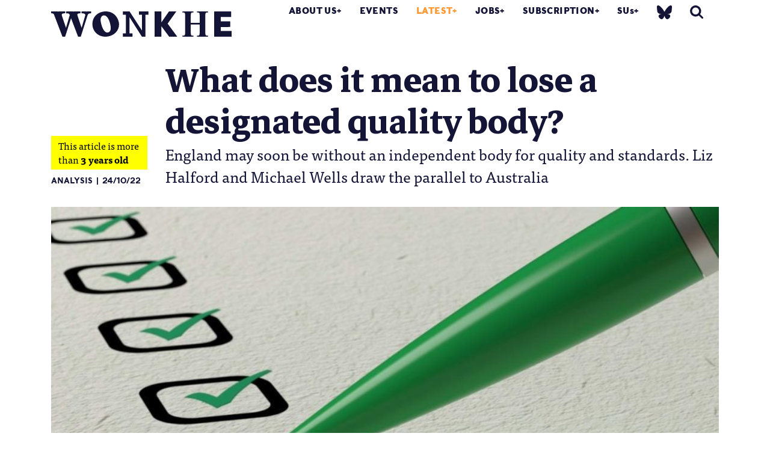

--- FILE ---
content_type: text/html; charset=UTF-8
request_url: https://wonkhe.com/blogs/what-does-it-mean-to-lose-a-designated-quality-body/
body_size: 22896
content:

<!doctype html>
<html lang="en-GB">
  <head>
  <meta charset="utf-8">
  <meta http-equiv="x-ua-compatible" content="ie=edge">
  <meta name="viewport" content="width=device-width, initial-scale=1">
  <meta name='robots' content='index, follow, max-image-preview:large, max-snippet:-1, max-video-preview:-1' />

	<!-- This site is optimized with the Yoast SEO Premium plugin v25.0 (Yoast SEO v25.0) - https://yoast.com/wordpress/plugins/seo/ -->
	<title>What does it mean to lose a designated quality body? | Wonkhe</title>
	<meta name="description" content="England may soon be without an independent body for quality and standards. Liz Halford and Michael Wells draw the parallel to Australia" />
	<link rel="canonical" href="https://wonkhe.com/blogs/what-does-it-mean-to-lose-a-designated-quality-body/" />
	<meta property="og:locale" content="en_GB" />
	<meta property="og:type" content="article" />
	<meta property="og:title" content="What does it mean to lose a designated quality body?" />
	<meta property="og:description" content="England may soon be without an independent body for quality and standards. Liz Halford and Michael Wells draw the parallel to Australia" />
	<meta property="og:url" content="https://wonkhe.com/blogs/what-does-it-mean-to-lose-a-designated-quality-body/" />
	<meta property="og:site_name" content="Wonkhe" />
	<meta property="og:image" content="https://i0.wp.com/wonkhe.com/wp-content/wonkhe-uploads/2017/07/wonkhe-check-list-quality.jpg?fit=1244%2C700&ssl=1" />
	<meta property="og:image:width" content="1244" />
	<meta property="og:image:height" content="700" />
	<meta property="og:image:type" content="image/jpeg" />
	<meta name="twitter:card" content="summary_large_image" />
	<meta name="twitter:site" content="@Wonkhe" />
	<meta name="twitter:label1" content="Estimated reading time" />
	<meta name="twitter:data1" content="5 minutes" />
	<script type="application/ld+json" class="yoast-schema-graph">{"@context":"https://schema.org","@graph":[{"@type":"WebPage","@id":"https://wonkhe.com/blogs/what-does-it-mean-to-lose-a-designated-quality-body/","url":"https://wonkhe.com/blogs/what-does-it-mean-to-lose-a-designated-quality-body/","name":"What does it mean to lose a designated quality body? | Wonkhe","isPartOf":{"@id":"https://wonkhe.com/#website"},"primaryImageOfPage":{"@id":"https://wonkhe.com/blogs/what-does-it-mean-to-lose-a-designated-quality-body/#primaryimage"},"image":{"@id":"https://wonkhe.com/blogs/what-does-it-mean-to-lose-a-designated-quality-body/#primaryimage"},"thumbnailUrl":"https://wonkhe.com/wp-content/wonkhe-uploads/2017/07/wonkhe-check-list-quality.jpg","datePublished":"2022-10-23T23:27:27+00:00","description":"England may soon be without an independent body for quality and standards. Liz Halford and Michael Wells draw the parallel to Australia","breadcrumb":{"@id":"https://wonkhe.com/blogs/what-does-it-mean-to-lose-a-designated-quality-body/#breadcrumb"},"inLanguage":"en-GB","potentialAction":[{"@type":"ReadAction","target":["https://wonkhe.com/blogs/what-does-it-mean-to-lose-a-designated-quality-body/"]}]},{"@type":"ImageObject","inLanguage":"en-GB","@id":"https://wonkhe.com/blogs/what-does-it-mean-to-lose-a-designated-quality-body/#primaryimage","url":"https://wonkhe.com/wp-content/wonkhe-uploads/2017/07/wonkhe-check-list-quality.jpg","contentUrl":"https://wonkhe.com/wp-content/wonkhe-uploads/2017/07/wonkhe-check-list-quality.jpg","width":1244,"height":700,"caption":"Image: Shutterstock"},{"@type":"BreadcrumbList","@id":"https://wonkhe.com/blogs/what-does-it-mean-to-lose-a-designated-quality-body/#breadcrumb","itemListElement":[{"@type":"ListItem","position":1,"name":"Home","item":"https://wonkhe.com/"},{"@type":"ListItem","position":2,"name":"Blogs","item":"https://wonkhe.com/blogs/"},{"@type":"ListItem","position":3,"name":"What does it mean to lose a designated quality body?"}]},{"@type":"WebSite","@id":"https://wonkhe.com/#website","url":"https://wonkhe.com/","name":"Wonkhe","description":"Home of the higher education debate","publisher":{"@id":"https://wonkhe.com/#organization"},"potentialAction":[{"@type":"SearchAction","target":{"@type":"EntryPoint","urlTemplate":"https://wonkhe.com/?s={search_term_string}"},"query-input":{"@type":"PropertyValueSpecification","valueRequired":true,"valueName":"search_term_string"}}],"inLanguage":"en-GB"},{"@type":"Organization","@id":"https://wonkhe.com/#organization","name":"Wonkhe LTD","url":"https://wonkhe.com/","logo":{"@type":"ImageObject","inLanguage":"en-GB","@id":"https://wonkhe.com/#/schema/logo/image/","url":"https://wonkhe.com/wp-content/wonkhe-uploads/2024/08/5N62K92G_400x400.jpg","contentUrl":"https://wonkhe.com/wp-content/wonkhe-uploads/2024/08/5N62K92G_400x400.jpg","width":400,"height":400,"caption":"Wonkhe LTD"},"image":{"@id":"https://wonkhe.com/#/schema/logo/image/"},"sameAs":["https://x.com/Wonkhe","https://www.threads.net/@wonkhe_","https://bsky.app/profile/wonkhe.bsky.social"]}]}</script>
	<!-- / Yoast SEO Premium plugin. -->


<link rel="alternate" type="application/rss+xml" title="Wonkhe &raquo; Feed" href="https://wonkhe.com/feed/" />
<link rel="alternate" type="application/rss+xml" title="Wonkhe &raquo; Comments Feed" href="https://wonkhe.com/comments/feed/" />
<link rel='stylesheet' id='wp-block-library-css' href='https://wonkhe.com/wp-includes/css/dist/block-library/style.min.css?ver=6.6.4' type='text/css' media='all' />
<link rel='stylesheet' id='wp-components-css' href='https://wonkhe.com/wp-includes/css/dist/components/style.min.css?ver=6.6.4' type='text/css' media='all' />
<link rel='stylesheet' id='wp-preferences-css' href='https://wonkhe.com/wp-includes/css/dist/preferences/style.min.css?ver=6.6.4' type='text/css' media='all' />
<link rel='stylesheet' id='wp-block-editor-css' href='https://wonkhe.com/wp-includes/css/dist/block-editor/style.min.css?ver=6.6.4' type='text/css' media='all' />
<link rel='stylesheet' id='wp-reusable-blocks-css' href='https://wonkhe.com/wp-includes/css/dist/reusable-blocks/style.min.css?ver=6.6.4' type='text/css' media='all' />
<link rel='stylesheet' id='wp-patterns-css' href='https://wonkhe.com/wp-includes/css/dist/patterns/style.min.css?ver=6.6.4' type='text/css' media='all' />
<link rel='stylesheet' id='wp-editor-css' href='https://wonkhe.com/wp-includes/css/dist/editor/style.min.css?ver=6.6.4' type='text/css' media='all' />
<link rel='stylesheet' id='block-robo-gallery-style-css-css' href='https://wonkhe.com/wp-content/plugins/robo-gallery/includes/extensions/block/dist/blocks.style.build.css?ver=5.0.6' type='text/css' media='all' />
<style id='classic-theme-styles-inline-css' type='text/css'>
/*! This file is auto-generated */
.wp-block-button__link{color:#fff;background-color:#32373c;border-radius:9999px;box-shadow:none;text-decoration:none;padding:calc(.667em + 2px) calc(1.333em + 2px);font-size:1.125em}.wp-block-file__button{background:#32373c;color:#fff;text-decoration:none}
</style>
<style id='global-styles-inline-css' type='text/css'>
:root{--wp--preset--aspect-ratio--square: 1;--wp--preset--aspect-ratio--4-3: 4/3;--wp--preset--aspect-ratio--3-4: 3/4;--wp--preset--aspect-ratio--3-2: 3/2;--wp--preset--aspect-ratio--2-3: 2/3;--wp--preset--aspect-ratio--16-9: 16/9;--wp--preset--aspect-ratio--9-16: 9/16;--wp--preset--color--black: #000000;--wp--preset--color--cyan-bluish-gray: #abb8c3;--wp--preset--color--white: #ffffff;--wp--preset--color--pale-pink: #f78da7;--wp--preset--color--vivid-red: #cf2e2e;--wp--preset--color--luminous-vivid-orange: #ff6900;--wp--preset--color--luminous-vivid-amber: #fcb900;--wp--preset--color--light-green-cyan: #7bdcb5;--wp--preset--color--vivid-green-cyan: #00d084;--wp--preset--color--pale-cyan-blue: #8ed1fc;--wp--preset--color--vivid-cyan-blue: #0693e3;--wp--preset--color--vivid-purple: #9b51e0;--wp--preset--gradient--vivid-cyan-blue-to-vivid-purple: linear-gradient(135deg,rgba(6,147,227,1) 0%,rgb(155,81,224) 100%);--wp--preset--gradient--light-green-cyan-to-vivid-green-cyan: linear-gradient(135deg,rgb(122,220,180) 0%,rgb(0,208,130) 100%);--wp--preset--gradient--luminous-vivid-amber-to-luminous-vivid-orange: linear-gradient(135deg,rgba(252,185,0,1) 0%,rgba(255,105,0,1) 100%);--wp--preset--gradient--luminous-vivid-orange-to-vivid-red: linear-gradient(135deg,rgba(255,105,0,1) 0%,rgb(207,46,46) 100%);--wp--preset--gradient--very-light-gray-to-cyan-bluish-gray: linear-gradient(135deg,rgb(238,238,238) 0%,rgb(169,184,195) 100%);--wp--preset--gradient--cool-to-warm-spectrum: linear-gradient(135deg,rgb(74,234,220) 0%,rgb(151,120,209) 20%,rgb(207,42,186) 40%,rgb(238,44,130) 60%,rgb(251,105,98) 80%,rgb(254,248,76) 100%);--wp--preset--gradient--blush-light-purple: linear-gradient(135deg,rgb(255,206,236) 0%,rgb(152,150,240) 100%);--wp--preset--gradient--blush-bordeaux: linear-gradient(135deg,rgb(254,205,165) 0%,rgb(254,45,45) 50%,rgb(107,0,62) 100%);--wp--preset--gradient--luminous-dusk: linear-gradient(135deg,rgb(255,203,112) 0%,rgb(199,81,192) 50%,rgb(65,88,208) 100%);--wp--preset--gradient--pale-ocean: linear-gradient(135deg,rgb(255,245,203) 0%,rgb(182,227,212) 50%,rgb(51,167,181) 100%);--wp--preset--gradient--electric-grass: linear-gradient(135deg,rgb(202,248,128) 0%,rgb(113,206,126) 100%);--wp--preset--gradient--midnight: linear-gradient(135deg,rgb(2,3,129) 0%,rgb(40,116,252) 100%);--wp--preset--font-size--small: 13px;--wp--preset--font-size--medium: 20px;--wp--preset--font-size--large: 36px;--wp--preset--font-size--x-large: 42px;--wp--preset--spacing--20: 0.44rem;--wp--preset--spacing--30: 0.67rem;--wp--preset--spacing--40: 1rem;--wp--preset--spacing--50: 1.5rem;--wp--preset--spacing--60: 2.25rem;--wp--preset--spacing--70: 3.38rem;--wp--preset--spacing--80: 5.06rem;--wp--preset--shadow--natural: 6px 6px 9px rgba(0, 0, 0, 0.2);--wp--preset--shadow--deep: 12px 12px 50px rgba(0, 0, 0, 0.4);--wp--preset--shadow--sharp: 6px 6px 0px rgba(0, 0, 0, 0.2);--wp--preset--shadow--outlined: 6px 6px 0px -3px rgba(255, 255, 255, 1), 6px 6px rgba(0, 0, 0, 1);--wp--preset--shadow--crisp: 6px 6px 0px rgba(0, 0, 0, 1);}:where(.is-layout-flex){gap: 0.5em;}:where(.is-layout-grid){gap: 0.5em;}body .is-layout-flex{display: flex;}.is-layout-flex{flex-wrap: wrap;align-items: center;}.is-layout-flex > :is(*, div){margin: 0;}body .is-layout-grid{display: grid;}.is-layout-grid > :is(*, div){margin: 0;}:where(.wp-block-columns.is-layout-flex){gap: 2em;}:where(.wp-block-columns.is-layout-grid){gap: 2em;}:where(.wp-block-post-template.is-layout-flex){gap: 1.25em;}:where(.wp-block-post-template.is-layout-grid){gap: 1.25em;}.has-black-color{color: var(--wp--preset--color--black) !important;}.has-cyan-bluish-gray-color{color: var(--wp--preset--color--cyan-bluish-gray) !important;}.has-white-color{color: var(--wp--preset--color--white) !important;}.has-pale-pink-color{color: var(--wp--preset--color--pale-pink) !important;}.has-vivid-red-color{color: var(--wp--preset--color--vivid-red) !important;}.has-luminous-vivid-orange-color{color: var(--wp--preset--color--luminous-vivid-orange) !important;}.has-luminous-vivid-amber-color{color: var(--wp--preset--color--luminous-vivid-amber) !important;}.has-light-green-cyan-color{color: var(--wp--preset--color--light-green-cyan) !important;}.has-vivid-green-cyan-color{color: var(--wp--preset--color--vivid-green-cyan) !important;}.has-pale-cyan-blue-color{color: var(--wp--preset--color--pale-cyan-blue) !important;}.has-vivid-cyan-blue-color{color: var(--wp--preset--color--vivid-cyan-blue) !important;}.has-vivid-purple-color{color: var(--wp--preset--color--vivid-purple) !important;}.has-black-background-color{background-color: var(--wp--preset--color--black) !important;}.has-cyan-bluish-gray-background-color{background-color: var(--wp--preset--color--cyan-bluish-gray) !important;}.has-white-background-color{background-color: var(--wp--preset--color--white) !important;}.has-pale-pink-background-color{background-color: var(--wp--preset--color--pale-pink) !important;}.has-vivid-red-background-color{background-color: var(--wp--preset--color--vivid-red) !important;}.has-luminous-vivid-orange-background-color{background-color: var(--wp--preset--color--luminous-vivid-orange) !important;}.has-luminous-vivid-amber-background-color{background-color: var(--wp--preset--color--luminous-vivid-amber) !important;}.has-light-green-cyan-background-color{background-color: var(--wp--preset--color--light-green-cyan) !important;}.has-vivid-green-cyan-background-color{background-color: var(--wp--preset--color--vivid-green-cyan) !important;}.has-pale-cyan-blue-background-color{background-color: var(--wp--preset--color--pale-cyan-blue) !important;}.has-vivid-cyan-blue-background-color{background-color: var(--wp--preset--color--vivid-cyan-blue) !important;}.has-vivid-purple-background-color{background-color: var(--wp--preset--color--vivid-purple) !important;}.has-black-border-color{border-color: var(--wp--preset--color--black) !important;}.has-cyan-bluish-gray-border-color{border-color: var(--wp--preset--color--cyan-bluish-gray) !important;}.has-white-border-color{border-color: var(--wp--preset--color--white) !important;}.has-pale-pink-border-color{border-color: var(--wp--preset--color--pale-pink) !important;}.has-vivid-red-border-color{border-color: var(--wp--preset--color--vivid-red) !important;}.has-luminous-vivid-orange-border-color{border-color: var(--wp--preset--color--luminous-vivid-orange) !important;}.has-luminous-vivid-amber-border-color{border-color: var(--wp--preset--color--luminous-vivid-amber) !important;}.has-light-green-cyan-border-color{border-color: var(--wp--preset--color--light-green-cyan) !important;}.has-vivid-green-cyan-border-color{border-color: var(--wp--preset--color--vivid-green-cyan) !important;}.has-pale-cyan-blue-border-color{border-color: var(--wp--preset--color--pale-cyan-blue) !important;}.has-vivid-cyan-blue-border-color{border-color: var(--wp--preset--color--vivid-cyan-blue) !important;}.has-vivid-purple-border-color{border-color: var(--wp--preset--color--vivid-purple) !important;}.has-vivid-cyan-blue-to-vivid-purple-gradient-background{background: var(--wp--preset--gradient--vivid-cyan-blue-to-vivid-purple) !important;}.has-light-green-cyan-to-vivid-green-cyan-gradient-background{background: var(--wp--preset--gradient--light-green-cyan-to-vivid-green-cyan) !important;}.has-luminous-vivid-amber-to-luminous-vivid-orange-gradient-background{background: var(--wp--preset--gradient--luminous-vivid-amber-to-luminous-vivid-orange) !important;}.has-luminous-vivid-orange-to-vivid-red-gradient-background{background: var(--wp--preset--gradient--luminous-vivid-orange-to-vivid-red) !important;}.has-very-light-gray-to-cyan-bluish-gray-gradient-background{background: var(--wp--preset--gradient--very-light-gray-to-cyan-bluish-gray) !important;}.has-cool-to-warm-spectrum-gradient-background{background: var(--wp--preset--gradient--cool-to-warm-spectrum) !important;}.has-blush-light-purple-gradient-background{background: var(--wp--preset--gradient--blush-light-purple) !important;}.has-blush-bordeaux-gradient-background{background: var(--wp--preset--gradient--blush-bordeaux) !important;}.has-luminous-dusk-gradient-background{background: var(--wp--preset--gradient--luminous-dusk) !important;}.has-pale-ocean-gradient-background{background: var(--wp--preset--gradient--pale-ocean) !important;}.has-electric-grass-gradient-background{background: var(--wp--preset--gradient--electric-grass) !important;}.has-midnight-gradient-background{background: var(--wp--preset--gradient--midnight) !important;}.has-small-font-size{font-size: var(--wp--preset--font-size--small) !important;}.has-medium-font-size{font-size: var(--wp--preset--font-size--medium) !important;}.has-large-font-size{font-size: var(--wp--preset--font-size--large) !important;}.has-x-large-font-size{font-size: var(--wp--preset--font-size--x-large) !important;}
:where(.wp-block-post-template.is-layout-flex){gap: 1.25em;}:where(.wp-block-post-template.is-layout-grid){gap: 1.25em;}
:where(.wp-block-columns.is-layout-flex){gap: 2em;}:where(.wp-block-columns.is-layout-grid){gap: 2em;}
:root :where(.wp-block-pullquote){font-size: 1.5em;line-height: 1.6;}
</style>
<link rel='stylesheet' id='wp-job-manager-job-listings-css' href='https://wonkhe.com/wp-content/plugins/wp-job-manager/assets/dist/css/job-listings.css?ver=598383a28ac5f9f156e4' type='text/css' media='all' />
<link rel='stylesheet' id='passster-public-css' href='https://wonkhe.com/wp-content/plugins/content-protector-premium/assets/public/passster-public.min.css?ver=4.2.17' type='text/css' media='all' />
<link rel='stylesheet' id='tablepress-default-css' href='https://wonkhe.com/wp-content/plugins/tablepress/css/build/default.css?ver=3.2.5' type='text/css' media='all' />
<link rel='stylesheet' id='sage/css-css' href='https://wonkhe.com/wp-content/themes/wonkhe2-prism/dist/styles/main-bbc5daf15b.css' type='text/css' media='all' />
<link rel='stylesheet' id='tooltipster-style-css' href='https://wonkhe.com/wp-content/themes/wonkhe2-prism/assets/styles/tooltipster.bundle.min.css?ver=1746115516' type='text/css' media='all' />
<link rel='stylesheet' id='additional-style-css' href='https://wonkhe.com/wp-content/themes/wonkhe2-prism/assets/styles/additional.css?ver=1746115516' type='text/css' media='all' />
<link rel='stylesheet' id='additional-style-social-css' href='https://wonkhe.com/wp-content/themes/wonkhe2-prism/dist/styles/social-logos.min.css?ver=1753959311' type='text/css' media='all' />
<script type="text/javascript" src="https://wonkhe.com/wp-content/plugins/wp-retina-2x-pro/js/picturefill.min.js?ver=3.0.2" id="picturefill-js"></script>
<script type="text/javascript" src="https://wonkhe.com/wp-content/plugins/wp-retina-2x-pro/js/lazysizes.min.js?ver=5.1.0" id="lazysizes-js"></script>
<script type="text/javascript" src="https://ajax.googleapis.com/ajax/libs/jquery/2.1.4/jquery.min.js?ver=2.1.4" id="jquery-js"></script>
<script type="text/javascript" src="https://wonkhe.com/wp-content/plugins/content-protector-premium/assets/public/cookie.js?ver=6.6.4" id="passster-cookie-js"></script>
<script type="text/javascript" id="passster-public-js-extra">
/* <![CDATA[ */
var ps_ajax = {"ajax_url":"https:\/\/wonkhe.com\/wp-admin\/admin-ajax.php","nonce":"ab96e97207","hash_nonce":"b50929796a","logout_nonce":"04fcffad98","post_id":"145485","shortcodes":{"[passster-logout]":"        <p>\n            <button id=\"ps-logout\" class=\"wp-element-button\">Logout<\/button>\n        <\/p>\n\t\t"},"permalink":"https:\/\/wonkhe.com\/blogs\/what-does-it-mean-to-lose-a-designated-quality-body\/","cookie_duration_unit":"days","cookie_duration":"30","disable_cookie":"","unlock_mode":"1"};
/* ]]> */
</script>
<script type="text/javascript" src="https://wonkhe.com/wp-content/plugins/content-protector-premium/assets/public/passster-public.min.js?ver=4.2.17" id="passster-public-js"></script>
<script type="text/javascript" src="https://wonkhe.com/wp-content/plugins/content-protector-premium/assets/public/password-typing.js?ver=4.2.17" id="password-typing-js"></script>
<script type="text/javascript" src="https://maps.googleapis.com/maps/api/js?key=AIzaSyAkjwyMUqGTPhOrbSM9HSF-ZJtEdWNqgaI&amp;ver=6.6.4" id="gmap-js"></script>
<link rel="https://api.w.org/" href="https://wonkhe.com/wp-json/" /><link rel="alternate" title="JSON" type="application/json" href="https://wonkhe.com/wp-json/wp/v2/blogs/145485" /><link rel="EditURI" type="application/rsd+xml" title="RSD" href="https://wonkhe.com/xmlrpc.php?rsd" />
<meta name="generator" content="WordPress 6.6.4" />
<link rel='shortlink' href='https://wonkhe.com/?p=145485' />
<link rel="alternate" title="oEmbed (JSON)" type="application/json+oembed" href="https://wonkhe.com/wp-json/oembed/1.0/embed?url=https%3A%2F%2Fwonkhe.com%2Fblogs%2Fwhat-does-it-mean-to-lose-a-designated-quality-body%2F" />
<link rel="alternate" title="oEmbed (XML)" type="text/xml+oembed" href="https://wonkhe.com/wp-json/oembed/1.0/embed?url=https%3A%2F%2Fwonkhe.com%2Fblogs%2Fwhat-does-it-mean-to-lose-a-designated-quality-body%2F&#038;format=xml" />
        <style>
            .passster-form {
                max-width: 800px !important;
             margin: 0 auto !important;
                        }

            .passster-form > form {
                background: #FAFAFA;
                padding: 20px 20px 20px 20px;
                margin: 0px 0px 0px 0px;
                border-radius: 0px;
            }

            .passster-form .ps-form-headline {
                font-size: 24px;
                font-weight: 500;
                color: #ff4b00;
            }

            .passster-form p {
                font-size: 16px;
                font-weight: 300;
                color: #000;
            }

            .passster-submit, .passster-submit-recaptcha,
			.passster-submit, .passster-submit-turnstile {
                background: #ff4b00;
                padding: 10px 10px 10px 10px;
                margin: 0px 0px 0px 0px;
                border-radius: 0px;
                font-size: 24px;
                font-weight: 400;
                color: #fff;
            }

            .passster-submit:hover, .passster-submit-recaptcha:hover,
            .passster-submit:hover, .passster-submit-turnstile:hover {
                background: #000;
                color: #fff;
            }
        </style>
		<style type="text/css">.recentcomments a{display:inline !important;padding:0 !important;margin:0 !important;}</style>
<!--   <script src="https://use.typekit.net/wml5zgd.js"></script>
<script>try{Typekit.load({ async: true });}catch(e){}</script> -->

<!-- <link rel="stylesheet" href="https://use.typekit.net/wml5zgd.css"> -->

<!-- wonkhe rebrand 2019 -->
<link rel="stylesheet" href="https://use.typekit.net/fcr3ucw.css">
<link href="https://fonts.googleapis.com/css?family=Markazi+Text:400,500,600,700" rel="stylesheet">
<!-- Print style -->
<link rel="stylesheet" type="text/css" media="print" href="https://wonkhe.com/wp-content/themes/wonkhe2-prism/assets/styles/print.css" />
<script type="text/javascript">
var ajaxurl = 'https://wonkhe.com/wp-admin/admin-ajax.php';
</script>
<meta name="theme-color" content="#141437"/>
<!-- Global site tag (gtag.js) - Google Analytics -->
<script async src="https://www.googletagmanager.com/gtag/js?id=UA-21101141-1"></script>
<script>
  window.dataLayer = window.dataLayer || [];
  function gtag(){dataLayer.push(arguments);}
  gtag('js', new Date());

  gtag('config', 'UA-21101141-1');
</script>

<!-- Google Tag Manager -->
<script>(function(w,d,s,l,i){w[l]=w[l]||[];w[l].push({'gtm.start':
new Date().getTime(),event:'gtm.js'});var f=d.getElementsByTagName(s)[0],
j=d.createElement(s),dl=l!='dataLayer'?'&l='+l:'';j.async=true;j.src=
'https://www.googletagmanager.com/gtm.js?id='+i+dl;f.parentNode.insertBefore(j,f);
})(window,document,'script','dataLayer','GTM-NJWZT9H');</script>
<!-- End Google Tag Manager -->



  <link rel="apple-touch-icon" sizes="180x180" href="/wp-content/themes/wonkhe2-theme/dist/images/icons/apple-touch-icon.png">
<link rel="icon" type="image/png" sizes="32x32" href="/wp-content/themes/wonkhe2-theme/dist/images/icons/favicon-32x32.png">
<link rel="icon" type="image/png" sizes="16x16" href="/wp-content/themes/wonkhe2-theme/dist/images/icons/favicon-16x16.png">
<link rel="manifest" href="/wp-content/themes/wonkhe2-theme/dist/images/icons/site.webmanifest">
<link rel="mask-icon" href="/wp-content/themes/wonkhe2-theme/dist/images/icons/safari-pinned-tab.svg" color="#5bbad5">
<link rel="shortcut icon" href="/wp-content/themes/wonkhe2-theme/dist/images/icons/favicon.ico">
<meta name="msapplication-TileColor" content="#da532c">
<meta name="msapplication-config" content="/wp-content/themes/wonkhe2-theme/dist/images/icons/browserconfig.xml">
<meta name="theme-color" content="#ffffff">

<!-- font testing -->
<!-- Bitter -->
<!-- <link href="https://fonts.googleapis.com/css?family=Bitter:400,400i,700" rel="stylesheet"> -->

</head>
    <body class="blogs-template-default single single-blogs postid-145485 what-does-it-mean-to-lose-a-designated-quality-body what-does-it-mean-to-lose-a-designated-quality-body_color_styles off research-themes-analysis-2 nav-orange wonkhe-2-prism-edition" data-js-theme="">
    <!-- Google Tag Manager (noscript) -->
<noscript><iframe src="https://www.googletagmanager.com/ns.html?id=GTM-NJWZT9H"
height="0" width="0" style="display:none;visibility:hidden"></iframe></noscript>

<!-- End Google Tag Manager (noscript) -->

    <!--[if IE]>
      <div class="alert alert-warning">
        You are using an <strong>outdated</strong> browser. Please <a href="http://browsehappy.com/">upgrade your browser</a> to improve your experience.      </div>
    <![endif]-->
    
<header class="banner header__fixed  ">
    <div class="container">
        <div class="banner__inner">
            <div class="header-graphic">

            </div>
                            <a class="brand py-2" href="https://wonkhe.com/">
                                        <svg enable-background="new 0 0 517.9 72.5" viewBox="0 0 517.9 72.5" xmlns="http://www.w3.org/2000/svg"><path d="m517.6 56.2c.2 0 .3.1.3.3v15.6c0 .2-.1.3-.3.3h-49.2c-.2 0-.3-.1-.3-.3v-71.8c0-.2.1-.3.3-.3h47.9c.2 0 .3.1.3.3v15.3c0 .2-.1.3-.3.3l-29.3.2v12.2l26.6.3c.2 0 .3.1.3.3v15.4c0 .2-.1.3-.3.3l-26.7.4v11.2zm-360.7-56.2c-21.7 0-38.5 14.9-38.5 36 0 21.2 16.3 36.5 37.3 36.5 20.3 0 39.2-14.1 39.2-35.5-.1-12.8-10.6-37-38-37zm4.2 60.6c-12.3 0-19.2-27.3-19.2-37 0-5.6 3.2-12.2 9.6-12.2 13.4 0 19.6 26.6 19.6 37-.1 6.2-3 12.2-10 12.2zm215.9 8.9h2.7c4.9 0 5-2.7 5-15.8v-35c0-13-.1-15.8-5.1-15.8h-2.6v-2.9h31.4v3h-2.6c-5 0-5.1 2.7-5.1 15.8v13.8h25.7v-13.8c0-13-.1-15.8-5.1-15.8h-2.6v-3h31.4v3h-2.6c-5 0-5.1 2.7-5.1 15.8v35c0 13 .1 15.8 5 15.8h2.7v3h-31.4v-3h2.6c5 0 5.1-2.7 5.1-15.8v-16.1h-25.7v16.1c0 13 .1 15.8 5.1 15.8h2.6v3h-31.4zm-262.1-69.5v5.3c-6.6.3-9 1.3-10.7 6.7l-19.2 60.5h-7.7l-20.2-52.9-17 52.9h-7.7l-23.1-60.5c-2.1-5.8-2.6-6.4-9.3-6.7v-5.3c12.9.3 27.1.3 40.7 0v5.3c-7.2.1-11.7.9-9.9 6.7l11.8 35.2 10.8-36.9c-2-4.3-3.8-4.8-10.2-4.9v-5.4c13.6.3 28.1.3 41 0v5.3c-6.6.1-10.5.9-8.5 6.7l11.7 35.2 10.3-35.2c1.5-5.4-4-6.6-10.7-6.7v-5.3c9.4.3 18.6.3 27.9 0zm182.2 72.2v-71.9c0-.2.1-.3.3-.3h18.6c.2 0 .3.1.3.3v31.2l21.8-31.3c0-.1.2-.2.4-.2h20.3c.3 0 .4.2.2.5l-24.7 34.5 27.4 37c.3.3.1.5-.2.5h-22.5c-.2 0-.3-.1-.4-.2l-22.2-29.9v29.8c0 .2-.1.3-.3.3h-18.6c-.3 0-.4-.1-.4-.3zm-63.8-9.4v9.7h-27.4v-9.7h8.5v-53.3h-8.5v-9.5h19.2l35.4 54.5v-45h-8.6v-9.5h27.4v9.5h-8.5v63h-10.3l-35.8-56.3v46.6z" fill="#141437"/></svg>                                    </a>
            
            <nav class="nav-primary">
                <div class="menu-primary-navigation-container"><ul id="menu-primary-navigation" class="nav">
                                    <li class="menu-item menu-item-type-post_type menu-item-object-page menu-item-has-children menu-item-13101"><a href="https://wonkhe.com/about-us/">About Us</a>
<ul class="sub-menu">
	<li class="menu-item menu-item-type-custom menu-item-object-custom menu-item-80044"><a href="https://wonkhe.com/about-us/">About Wonkhe</a></li>
	<li class="menu-item menu-item-type-custom menu-item-object-custom menu-item-135144"><a href="https://wonkhe.com/subscription/">Our subscriptions</a></li>
	<li class="menu-item menu-item-type-post_type menu-item-object-page menu-item-40770"><a href="https://wonkhe.com/people/">People</a></li>
	<li class="menu-item menu-item-type-post_type menu-item-object-page menu-item-41667"><a href="https://wonkhe.com/partners/">Our partners</a></li>
	<li class="menu-item menu-item-type-custom menu-item-object-custom menu-item-115227"><a href="https://wonkhe.com/write-for-wonkhe/">Pitch an article</a></li>
	<li class="menu-item menu-item-type-post_type menu-item-object-page menu-item-40771"><a href="https://wonkhe.com/contact-us/">Contact Us</a></li>
</ul>
</li>
<li class="menu-item menu-item-type-post_type menu-item-object-page menu-item-14759"><a href="https://wonkhe.com/events/">Events</a></li>
<li class="menu-item menu-item-type-custom menu-item-object-custom menu-item-has-children menu-item-13223 current-menu-item"><a href="/blogs">Latest</a>
<ul class="sub-menu">
	<li class="menu-item menu-item-type-post_type menu-item-object-page menu-item-41342"><a href="/blogs">Explore the whole archive</a></li>
	<li class="menu-item menu-item-type-post_type menu-item-object-page menu-item-71357"><a href="https://wonkhe.com/blog-themes/podcasts/">Podcasts</a></li>
	<li class="menu-item menu-item-type-post_type menu-item-object-page menu-item-42345"><a href="https://wonkhe.com/blog-themes/data/">Data</a></li>
	<li class="menu-item menu-item-type-post_type menu-item-object-page menu-item-126751"><a href="https://wonkhe.com/blog-themes/research/">Wonkhe research</a></li>
	<li class="menu-item menu-item-type-post_type menu-item-object-page menu-item-42350"><a href="https://wonkhe.com/blog-themes/long-read/">Long reads</a></li>
	<li class="menu-item menu-item-type-post_type menu-item-object-page menu-item-42351"><a href="https://wonkhe.com/blog-themes/analysis-2/">Analysis</a></li>
	<li class="menu-item menu-item-type-post_type menu-item-object-page menu-item-42352"><a href="https://wonkhe.com/blog-themes/comment/">Comment</a></li>
	<li class="menu-item menu-item-type-post_type menu-item-object-page menu-item-120898"><a href="https://wonkhe.com/blog-themes/wonk-corner">Wonk Corner</a></li>
</ul>
</li>
<li class="menu-item menu-item-type-post_type menu-item-object-page menu-item-has-children menu-item-13224"><a href="https://wonkhe.com/jobs/">Jobs</a>
<ul class="sub-menu">
	<li class="menu-item menu-item-type-post_type menu-item-object-page menu-item-41358"><a href="https://wonkhe.com/jobs/">Live jobs</a></li>
	<li class="menu-item menu-item-type-post_type menu-item-object-page menu-item-41359"><a href="https://wonkhe.com/jobs/job-advertising/">Jobs posting &#038; prices</a></li>
</ul>
</li>
<li class="menu-item menu-item-type-custom menu-item-object-custom menu-item-has-children menu-item-41726"><a href="https://wonkhe.com/subscription/">Subscription</a>
<ul class="sub-menu">
	<li class="menu-item menu-item-type-post_type menu-item-object-page menu-item-135133"><a href="https://wonkhe.com/subscription/briefing-signups/">Briefings sign up</a></li>
	<li class="menu-item menu-item-type-custom menu-item-object-custom menu-item-135145"><a href="https://wonkhe.com/subscription/">Subscription services</a></li>
	<li class="menu-item menu-item-type-custom menu-item-object-custom menu-item-171640"><a href="https://wonkhe.com/subcheck/">Check my sub status</a></li>
	<li class="menu-item menu-item-type-custom menu-item-object-custom menu-item-136533"><a href="https://wonkhe.com/subscriptions/wonkhe-daily/">Daily Briefing</a></li>
	<li class="menu-item menu-item-type-post_type menu-item-object-page menu-item-174147"><a href="https://wonkhe.com/subscriptions/he-influence/">HE Influence</a></li>
	<li class="menu-item menu-item-type-post_type menu-item-object-page menu-item-135132"><a href="https://wonkhe.com/subscription/sus/">Wonkhe SUs</a></li>
	<li class="menu-item menu-item-type-custom menu-item-object-custom menu-item-90229"><a href="/subscriptions/policy-update/">Policy Update</a></li>
</ul>
</li>
<li class="menu-item menu-item-type-custom menu-item-object-custom menu-item-has-children menu-item-102657"><a href="/students-union-home/">SUs</a>
<ul class="sub-menu">
	<li class="menu-item menu-item-type-post_type menu-item-object-page menu-item-103347"><a href="https://wonkhe.com/students-union-home/">SUs HOME</a></li>
	<li class="menu-item menu-item-type-post_type menu-item-object-page menu-item-103663"><a href="https://wonkhe.com/sus-login/">SUs LOGIN</a></li>
	<li class="menu-item menu-item-type-post_type menu-item-object-page menu-item-171708"><a href="https://wonkhe.com/wonkhe-sus-new-user-registration/">ADD NEW SUs USER</a></li>
	<li class="menu-item menu-item-type-post_type menu-item-object-page menu-item-120561"><a href="https://wonkhe.com/blogs-sus/wonkhe-briefings-for-sus/">EXPLAINERS INDEX</a></li>
	<li class="menu-item menu-item-type-post_type menu-item-object-page menu-item-136107"><a href="https://wonkhe.com/blogs-sus/webinar-archive/">WEBINARS INDEX</a></li>
	<li class="menu-item menu-item-type-post_type menu-item-object-page menu-item-136108"><a href="https://wonkhe.com/tag/changesu-archive/">LATEST SUs BLOGS</a></li>
	<li class="menu-item menu-item-type-post_type menu-item-object-page menu-item-148647"><a href="https://wonkhe.com/blogs-sus/students-union-strategies/">SU STRATEGIES</a></li>
</ul>
</li>

                                    <li class="menu-item d-none d-lg-block additonal-icon">
                                        <a href="https://bsky.app/profile/wonkhe.bsky.social" target="_blank"
                                            rel="noreferrer" aria-label="bsky">
                                            <svg class="w-[40px] h-autox" height="22.74" xmlns="http://www.w3.org/2000/svg" fill="none" viewBox="0 0 568 501"><title>Wonkhe Bluesky</title><path fill="currentColor" d="M123.121 33.664C188.241 82.553 258.281 181.68 284 234.873c25.719-53.192 95.759-152.32 160.879-201.21C491.866-1.611 568-28.906 568 57.947c0 17.346-9.945 145.713-15.778 166.555-20.275 72.453-94.155 90.933-159.875 79.748C507.222 323.8 536.444 388.56 473.333 453.32c-119.86 122.992-172.272-30.859-185.702-70.281-2.462-7.227-3.614-10.608-3.631-7.733-.017-2.875-1.169.506-3.631 7.733-13.43 39.422-65.842 193.273-185.702 70.281-63.111-64.76-33.89-129.52 80.986-149.071-65.72 11.185-139.6-7.295-159.875-79.748C9.945 203.659 0 75.291 0 57.946 0-28.906 76.135-1.612 123.121 33.664Z"></path></svg>
                                        </a>
                                    </li>
                                    <li class="menu-item d-none d-lg-block additonal-icon">
                                        <button class="header__search--icon" type="button" aria-label="search">
                                            <svg xmlns="http://www.w3.org/2000/svg" width="29.3" height="29.3" viewBox="0 0 29.3 29.3">
                                                <title>icon-search</title>
                                                <g class="Layer_2" data-name="Layer 2">
                                                    <g class="Layer_2-2" data-name="Layer 2">
                                                    <path class="icon-search" d="M28.735,25.967l-6.184-6.184-.206-.207.166-.24a12.058,12.058,0,0,0,2.173-6.994,12.191,12.191,0,0,0-.972-4.794A12.083,12.083,0,0,0,17.136.972a12.308,12.308,0,0,0-9.588,0A12.083,12.083,0,0,0,.972,7.548a12.308,12.308,0,0,0,0,9.588,12.083,12.083,0,0,0,6.576,6.576,12.191,12.191,0,0,0,4.794.972,12.058,12.058,0,0,0,6.994-2.173l.24-.166.207.206,6.184,6.166a1.8,1.8,0,0,0,1.375.583,1.957,1.957,0,0,0,1.393-3.333m-16.393-5.9A7.474,7.474,0,0,1,6.883,17.8a7.474,7.474,0,0,1-2.268-5.459A7.476,7.476,0,0,1,6.883,6.883a7.474,7.474,0,0,1,5.459-2.268A7.476,7.476,0,0,1,17.8,6.883a7.476,7.476,0,0,1,2.268,5.459A7.474,7.474,0,0,1,17.8,17.8a7.474,7.474,0,0,1-5.459,2.268" fill="#00aeef"></path>
                                                    </g>
                                                </g>
                                            </svg>
                                        </button>
                                    </li>
                                </ul></div>

            <div class="singlepage__title__block">
                <span class="the_title"></span>
            </div>
            </nav>
            <div class="social__block d-block d-xl-none">
                <ul class="social__block-list">

                    <li class="social__block-item social__block-item--twitter">
                        <a style="color:#141437;" href="https://bsky.app/profile/wonkhe.bsky.social" target="_blank" rel="noreferrer" aria-label="Twitter">
                            <svg class="w-[40px] h-autox" height="22.74" xmlns="http://www.w3.org/2000/svg" fill="none" viewBox="0 0 568 501"><title>Wonkhe Bluesky</title><path fill="currentColor" d="M123.121 33.664C188.241 82.553 258.281 181.68 284 234.873c25.719-53.192 95.759-152.32 160.879-201.21C491.866-1.611 568-28.906 568 57.947c0 17.346-9.945 145.713-15.778 166.555-20.275 72.453-94.155 90.933-159.875 79.748C507.222 323.8 536.444 388.56 473.333 453.32c-119.86 122.992-172.272-30.859-185.702-70.281-2.462-7.227-3.614-10.608-3.631-7.733-.017-2.875-1.169.506-3.631 7.733-13.43 39.422-65.842 193.273-185.702 70.281-63.111-64.76-33.89-129.52 80.986-149.071-65.72 11.185-139.6-7.295-159.875-79.748C9.945 203.659 0 75.291 0 57.946 0-28.906 76.135-1.612 123.121 33.664Z"></path></svg>
                        </a>
                    </li>

                    <li class="social__block-item">
                        <button class="header__search--icon" type="button" aria-label="search">
                            <svg xmlns="http://www.w3.org/2000/svg" width="29.3" height="29.3" viewBox="0 0 29.3 29.3">
  <title>icon-search</title>
  <g class="Layer_2" data-name="Layer 2">
    <g class="Layer_2-2" data-name="Layer 2">
      <path class="icon-search" d="M28.735,25.967l-6.184-6.184-.206-.207.166-.24a12.058,12.058,0,0,0,2.173-6.994,12.191,12.191,0,0,0-.972-4.794A12.083,12.083,0,0,0,17.136.972a12.308,12.308,0,0,0-9.588,0A12.083,12.083,0,0,0,.972,7.548a12.308,12.308,0,0,0,0,9.588,12.083,12.083,0,0,0,6.576,6.576,12.191,12.191,0,0,0,4.794.972,12.058,12.058,0,0,0,6.994-2.173l.24-.166.207.206,6.184,6.166a1.8,1.8,0,0,0,1.375.583,1.957,1.957,0,0,0,1.393-3.333m-16.393-5.9A7.474,7.474,0,0,1,6.883,17.8a7.474,7.474,0,0,1-2.268-5.459A7.476,7.476,0,0,1,6.883,6.883a7.474,7.474,0,0,1,5.459-2.268A7.476,7.476,0,0,1,17.8,6.883a7.476,7.476,0,0,1,2.268,5.459A7.474,7.474,0,0,1,17.8,17.8a7.474,7.474,0,0,1-5.459,2.268" fill="#00aeef"/>
    </g>
  </g>
</svg>
                        </button>
                    </li>
                    <li class="social__block-item menu-toggle">
                              <div class="menu-toggle-lines"><span class="icon-bar"></span><span class="icon-bar"></span><span class="icon-bar"></span><span class="icon-bar"></span></div>
                          </li>
                </ul>
            </div>

            <div class="single__social__block">
                <ul class="social__block-list">
                                        <li class="social__block-item social__block-item--donut"> <div class="ap-donut"></div></li>

                    
                    <li class="social__block-item">
                         <button class="header__search--icon" type="button">
                             <svg xmlns="http://www.w3.org/2000/svg" width="29.3" height="29.3" viewBox="0 0 29.3 29.3">
  <title>icon-search</title>
  <g class="Layer_2" data-name="Layer 2">
    <g class="Layer_2-2" data-name="Layer 2">
      <path class="icon-search" d="M28.735,25.967l-6.184-6.184-.206-.207.166-.24a12.058,12.058,0,0,0,2.173-6.994,12.191,12.191,0,0,0-.972-4.794A12.083,12.083,0,0,0,17.136.972a12.308,12.308,0,0,0-9.588,0A12.083,12.083,0,0,0,.972,7.548a12.308,12.308,0,0,0,0,9.588,12.083,12.083,0,0,0,6.576,6.576,12.191,12.191,0,0,0,4.794.972,12.058,12.058,0,0,0,6.994-2.173l.24-.166.207.206,6.184,6.166a1.8,1.8,0,0,0,1.375.583,1.957,1.957,0,0,0,1.393-3.333m-16.393-5.9A7.474,7.474,0,0,1,6.883,17.8a7.474,7.474,0,0,1-2.268-5.459A7.476,7.476,0,0,1,6.883,6.883a7.474,7.474,0,0,1,5.459-2.268A7.476,7.476,0,0,1,17.8,6.883a7.476,7.476,0,0,1,2.268,5.459A7.474,7.474,0,0,1,17.8,17.8a7.474,7.474,0,0,1-5.459,2.268" fill="#00aeef"/>
    </g>
  </g>
</svg>
                        </button>
                    </li>
                    <li class="social__block-item menu-toggle">
                        <div class="menu-toggle-lines">
                            <span class="icon-bar"></span><span class="icon-bar"></span><span class="icon-bar"></span><span class="icon-bar"></span>
                        </div>
                    </li>
                </ul>
            </div>

            <div class="nav-mobile">
                <div class="mobile_menu_container">
                    <div class="mobile_menu_row">
                        <div class="menu-primary-navigation-container"><ul id="menu-primary-navigation" class="nav">
                                    <li class="menu-item menu-item-type-post_type menu-item-object-page menu-item-has-children menu-item-13101"><a href="https://wonkhe.com/about-us/">About Us</a>
<ul class="sub-menu">
	<li class="menu-item menu-item-type-custom menu-item-object-custom menu-item-80044"><a href="https://wonkhe.com/about-us/">About Wonkhe</a></li>
	<li class="menu-item menu-item-type-custom menu-item-object-custom menu-item-135144"><a href="https://wonkhe.com/subscription/">Our subscriptions</a></li>
	<li class="menu-item menu-item-type-post_type menu-item-object-page menu-item-40770"><a href="https://wonkhe.com/people/">People</a></li>
	<li class="menu-item menu-item-type-post_type menu-item-object-page menu-item-41667"><a href="https://wonkhe.com/partners/">Our partners</a></li>
	<li class="menu-item menu-item-type-custom menu-item-object-custom menu-item-115227"><a href="https://wonkhe.com/write-for-wonkhe/">Pitch an article</a></li>
	<li class="menu-item menu-item-type-post_type menu-item-object-page menu-item-40771"><a href="https://wonkhe.com/contact-us/">Contact Us</a></li>
</ul>
</li>
<li class="menu-item menu-item-type-post_type menu-item-object-page menu-item-14759"><a href="https://wonkhe.com/events/">Events</a></li>
<li class="menu-item menu-item-type-custom menu-item-object-custom menu-item-has-children menu-item-13223 current-menu-item"><a href="/blogs">Latest</a>
<ul class="sub-menu">
	<li class="menu-item menu-item-type-post_type menu-item-object-page menu-item-41342"><a href="/blogs">Explore the whole archive</a></li>
	<li class="menu-item menu-item-type-post_type menu-item-object-page menu-item-71357"><a href="https://wonkhe.com/blog-themes/podcasts/">Podcasts</a></li>
	<li class="menu-item menu-item-type-post_type menu-item-object-page menu-item-42345"><a href="https://wonkhe.com/blog-themes/data/">Data</a></li>
	<li class="menu-item menu-item-type-post_type menu-item-object-page menu-item-126751"><a href="https://wonkhe.com/blog-themes/research/">Wonkhe research</a></li>
	<li class="menu-item menu-item-type-post_type menu-item-object-page menu-item-42350"><a href="https://wonkhe.com/blog-themes/long-read/">Long reads</a></li>
	<li class="menu-item menu-item-type-post_type menu-item-object-page menu-item-42351"><a href="https://wonkhe.com/blog-themes/analysis-2/">Analysis</a></li>
	<li class="menu-item menu-item-type-post_type menu-item-object-page menu-item-42352"><a href="https://wonkhe.com/blog-themes/comment/">Comment</a></li>
	<li class="menu-item menu-item-type-post_type menu-item-object-page menu-item-120898"><a href="https://wonkhe.com/blog-themes/wonk-corner">Wonk Corner</a></li>
</ul>
</li>
<li class="menu-item menu-item-type-post_type menu-item-object-page menu-item-has-children menu-item-13224"><a href="https://wonkhe.com/jobs/">Jobs</a>
<ul class="sub-menu">
	<li class="menu-item menu-item-type-post_type menu-item-object-page menu-item-41358"><a href="https://wonkhe.com/jobs/">Live jobs</a></li>
	<li class="menu-item menu-item-type-post_type menu-item-object-page menu-item-41359"><a href="https://wonkhe.com/jobs/job-advertising/">Jobs posting &#038; prices</a></li>
</ul>
</li>
<li class="menu-item menu-item-type-custom menu-item-object-custom menu-item-has-children menu-item-41726"><a href="https://wonkhe.com/subscription/">Subscription</a>
<ul class="sub-menu">
	<li class="menu-item menu-item-type-post_type menu-item-object-page menu-item-135133"><a href="https://wonkhe.com/subscription/briefing-signups/">Briefings sign up</a></li>
	<li class="menu-item menu-item-type-custom menu-item-object-custom menu-item-135145"><a href="https://wonkhe.com/subscription/">Subscription services</a></li>
	<li class="menu-item menu-item-type-custom menu-item-object-custom menu-item-171640"><a href="https://wonkhe.com/subcheck/">Check my sub status</a></li>
	<li class="menu-item menu-item-type-custom menu-item-object-custom menu-item-136533"><a href="https://wonkhe.com/subscriptions/wonkhe-daily/">Daily Briefing</a></li>
	<li class="menu-item menu-item-type-post_type menu-item-object-page menu-item-174147"><a href="https://wonkhe.com/subscriptions/he-influence/">HE Influence</a></li>
	<li class="menu-item menu-item-type-post_type menu-item-object-page menu-item-135132"><a href="https://wonkhe.com/subscription/sus/">Wonkhe SUs</a></li>
	<li class="menu-item menu-item-type-custom menu-item-object-custom menu-item-90229"><a href="/subscriptions/policy-update/">Policy Update</a></li>
</ul>
</li>
<li class="menu-item menu-item-type-custom menu-item-object-custom menu-item-has-children menu-item-102657"><a href="/students-union-home/">SUs</a>
<ul class="sub-menu">
	<li class="menu-item menu-item-type-post_type menu-item-object-page menu-item-103347"><a href="https://wonkhe.com/students-union-home/">SUs HOME</a></li>
	<li class="menu-item menu-item-type-post_type menu-item-object-page menu-item-103663"><a href="https://wonkhe.com/sus-login/">SUs LOGIN</a></li>
	<li class="menu-item menu-item-type-post_type menu-item-object-page menu-item-171708"><a href="https://wonkhe.com/wonkhe-sus-new-user-registration/">ADD NEW SUs USER</a></li>
	<li class="menu-item menu-item-type-post_type menu-item-object-page menu-item-120561"><a href="https://wonkhe.com/blogs-sus/wonkhe-briefings-for-sus/">EXPLAINERS INDEX</a></li>
	<li class="menu-item menu-item-type-post_type menu-item-object-page menu-item-136107"><a href="https://wonkhe.com/blogs-sus/webinar-archive/">WEBINARS INDEX</a></li>
	<li class="menu-item menu-item-type-post_type menu-item-object-page menu-item-136108"><a href="https://wonkhe.com/tag/changesu-archive/">LATEST SUs BLOGS</a></li>
	<li class="menu-item menu-item-type-post_type menu-item-object-page menu-item-148647"><a href="https://wonkhe.com/blogs-sus/students-union-strategies/">SU STRATEGIES</a></li>
</ul>
</li>

                                    <li class="menu-item d-none d-lg-block additonal-icon">
                                        <a href="https://bsky.app/profile/wonkhe.bsky.social" target="_blank"
                                            rel="noreferrer" aria-label="bsky">
                                            <svg class="w-[40px] h-autox" height="22.74" xmlns="http://www.w3.org/2000/svg" fill="none" viewBox="0 0 568 501"><title>Wonkhe Bluesky</title><path fill="currentColor" d="M123.121 33.664C188.241 82.553 258.281 181.68 284 234.873c25.719-53.192 95.759-152.32 160.879-201.21C491.866-1.611 568-28.906 568 57.947c0 17.346-9.945 145.713-15.778 166.555-20.275 72.453-94.155 90.933-159.875 79.748C507.222 323.8 536.444 388.56 473.333 453.32c-119.86 122.992-172.272-30.859-185.702-70.281-2.462-7.227-3.614-10.608-3.631-7.733-.017-2.875-1.169.506-3.631 7.733-13.43 39.422-65.842 193.273-185.702 70.281-63.111-64.76-33.89-129.52 80.986-149.071-65.72 11.185-139.6-7.295-159.875-79.748C9.945 203.659 0 75.291 0 57.946 0-28.906 76.135-1.612 123.121 33.664Z"></path></svg>
                                        </a>
                                    </li>
                                    <li class="menu-item d-none d-lg-block additonal-icon">
                                        <button class="header__search--icon" type="button" aria-label="search">
                                            <svg xmlns="http://www.w3.org/2000/svg" width="29.3" height="29.3" viewBox="0 0 29.3 29.3">
                                                <title>icon-search</title>
                                                <g class="Layer_2" data-name="Layer 2">
                                                    <g class="Layer_2-2" data-name="Layer 2">
                                                    <path class="icon-search" d="M28.735,25.967l-6.184-6.184-.206-.207.166-.24a12.058,12.058,0,0,0,2.173-6.994,12.191,12.191,0,0,0-.972-4.794A12.083,12.083,0,0,0,17.136.972a12.308,12.308,0,0,0-9.588,0A12.083,12.083,0,0,0,.972,7.548a12.308,12.308,0,0,0,0,9.588,12.083,12.083,0,0,0,6.576,6.576,12.191,12.191,0,0,0,4.794.972,12.058,12.058,0,0,0,6.994-2.173l.24-.166.207.206,6.184,6.166a1.8,1.8,0,0,0,1.375.583,1.957,1.957,0,0,0,1.393-3.333m-16.393-5.9A7.474,7.474,0,0,1,6.883,17.8a7.474,7.474,0,0,1-2.268-5.459A7.476,7.476,0,0,1,6.883,6.883a7.474,7.474,0,0,1,5.459-2.268A7.476,7.476,0,0,1,17.8,6.883a7.476,7.476,0,0,1,2.268,5.459A7.474,7.474,0,0,1,17.8,17.8a7.474,7.474,0,0,1-5.459,2.268" fill="#00aeef"></path>
                                                    </g>
                                                </g>
                                            </svg>
                                        </button>
                                    </li>
                                </ul></div>                    </div>
                </div>
            </div>
        </div>

    </div>
    <div class="search_block_main">
        <div class="header__search-container">
            <div class="header__search-container__inner">
                <div class="search__container">
                    <form role="search" method="get" class="searchform" action="https://wonkhe.com/" >
    <div><label class="screen-reader-text">Search for:</label>            <input type="text" class="search__field__input" value="" name="s" placeholder="search..." /></div>            <button type="submit" class="search_btn_icon"><svg xmlns="http://www.w3.org/2000/svg" width="29.3" height="29.3" viewBox="0 0 29.3 29.3">  <title>icon-search</title>  <g class="Layer_2" data-name="Layer 2">    <g class="Layer_2-2" data-name="Layer 2">      <path class="icon-search" d="M28.735,25.967l-6.184-6.184-.206-.207.166-.24a12.058,12.058,0,0,0,2.173-6.994,12.191,12.191,0,0,0-.972-4.794A12.083,12.083,0,0,0,17.136.972a12.308,12.308,0,0,0-9.588,0A12.083,12.083,0,0,0,.972,7.548a12.308,12.308,0,0,0,0,9.588,12.083,12.083,0,0,0,6.576,6.576,12.191,12.191,0,0,0,4.794.972,12.058,12.058,0,0,0,6.994-2.173l.24-.166.207.206,6.184,6.166a1.8,1.8,0,0,0,1.375.583,1.957,1.957,0,0,0,1.393-3.333m-16.393-5.9A7.474,7.474,0,0,1,6.883,17.8a7.474,7.474,0,0,1-2.268-5.459A7.476,7.476,0,0,1,6.883,6.883a7.474,7.474,0,0,1,5.459-2.268A7.476,7.476,0,0,1,17.8,6.883a7.476,7.476,0,0,1,2.268,5.459A7.474,7.474,0,0,1,17.8,17.8a7.474,7.474,0,0,1-5.459,2.268" fill="#fff" stroke="#fff" stroke-width="0"/>    </g>  </g></svg></button></form>                    <div class="search_close"><button id="search_close"></button></div>
                </div>
            </div>
        </div>
    </div>
</header>
            <div class="wrap container" role="document">
      <div class="content row">
        <main class="main">



      <!-- Button trigger modal -->
<!--       <button type="button" class="btn btn-primary" data-toggle="modal" data-target="#exampleModal"> Launch demo modal</button>

      <div class="modal fade" id="exampleModal" tabindex="-1" role="dialog" aria-labelledby="exampleModalLabel" aria-hidden="true">
        <div class="modal-dialog" role="document">
          <div class="modal-content">
            <div class="modal-header">
              <h5 class="modal-title">Modal title</h5>
              <button type="button" class="close" data-dismiss="modal" aria-label="Close">
                <span aria-hidden="true">&times;</span>
              </button>
            </div>
            <div class="modal-body">
              <p>Modal body text goes here.</p>
            </div>
            <div class="modal-footer">
              <button type="button" class="btn btn-secondary" data-dismiss="modal">Close</button>
              <button type="button" class="btn btn-primary">Save changes</button>
            </div>
          </div>
        </div>
      </div>
 -->



                
        
  <article class="no-side-content post-145485 blogs type-blogs status-publish has-post-thumbnail hentry tag-quality research-themes-analysis-2" data-js="fixedtitle" data-js-offset="50" data-js-title="What does it mean to lose a designated quality body?">
          <div class="container">

        <div class="d-block d-md-none single-themes pb-4" style="padding-bottom: 2px;" >
                      <div class="post-age">
              This article is more than <b>3 years old</b>
            </div>
                    <div class="post-meta">
    <div class="byline author vcard sep">
      <span class="author-prefix">  by</span>
        <a href=https://wonkhe.com/staff/liz-halford/ rel='author' class='fn author--link'>Liz Halford</a>    </div>

                            <div class="blog-theme blog-theme-term sep"><a href="https://wonkhe.com/blog-themes/analysis-2/" rel="tag">Analysis</a></div>
    
    
    <time class="post-date published-date sep" datetime="1666571247">
        24/10/22    </time>

   

    
    
</div>
        </div>


        <div class="content_width">
          <header class="single-header">
            <div class="single-title">
              <h1 class="single__title">What does it mean to lose a designated quality body?</h1>
                              <div class="blogsshort__description single__cover--excerpt">England may soon be without an independent body for quality and standards. Liz Halford and Michael Wells draw the parallel to Australia</div>
                          </div>
            <div class="d-none d-md-block single-themes pt-2" style="padding-bottom: 2px;" >
                              <div class="post-age">
                  This article is more than <b>3 years old</b>
                </div>
                            <div class="post-meta">
    <div class="byline author vcard sep">
      <span class="author-prefix">  by</span>
        <a href=https://wonkhe.com/staff/liz-halford/ rel='author' class='fn author--link'>Liz Halford</a>    </div>

                            <div class="blog-theme blog-theme-term sep"><a href="https://wonkhe.com/blog-themes/analysis-2/" rel="tag">Analysis</a></div>
    
    
    <time class="post-date published-date sep" datetime="1666571247">
        24/10/22    </time>

   

    
    
</div>
            </div>
          </header>
          
<div class="entry-featured-image">
  <figure class="item-image single-image single-featured-image">
    <img width="930" height="523" class="attachment-large size-large wp-post-image lazyload" alt="wonkhe-check-list-quality" decoding="async" srcset="https://wonkhe.com/wp-content/wonkhe-uploads/2017/07/wonkhe-check-list-quality-930x523.jpg 930w, https://wonkhe.com/wp-content/wonkhe-uploads/2017/07/wonkhe-check-list-quality-200x113.jpg 200w, https://wonkhe.com/wp-content/wonkhe-uploads/2017/07/wonkhe-check-list-quality-430x242.jpg 430w, https://wonkhe.com/wp-content/wonkhe-uploads/2017/07/wonkhe-check-list-quality-150x84.jpg 150w, https://wonkhe.com/wp-content/wonkhe-uploads/2017/07/wonkhe-check-list-quality-295x166.jpg 295w, https://wonkhe.com/wp-content/wonkhe-uploads/2017/07/wonkhe-check-list-quality-200x113@2x.jpg 400w, https://wonkhe.com/wp-content/wonkhe-uploads/2017/07/wonkhe-check-list-quality-650x366.jpg 650w, https://wonkhe.com/wp-content/wonkhe-uploads/2017/07/wonkhe-check-list-quality-700x394.jpg 700w, https://wonkhe.com/wp-content/wonkhe-uploads/2017/07/wonkhe-check-list-quality.jpg 1244w, https://wonkhe.com/wp-content/wonkhe-uploads/2017/07/wonkhe-check-list-quality-430x242@2x.jpg 860w, https://wonkhe.com/wp-content/wonkhe-uploads/2017/07/wonkhe-check-list-quality-150x84@2x.jpg 300w, https://wonkhe.com/wp-content/wonkhe-uploads/2017/07/wonkhe-check-list-quality-295x166@2x.jpg 590w, https://wonkhe.com/wp-content/wonkhe-uploads/2017/07/wonkhe-check-list-quality-400x225@2x.jpg 800w" sizes="(max-width: 930px) 100vw, 930px" data-srcset="https://wonkhe.com/wp-content/wonkhe-uploads/2017/07/wonkhe-check-list-quality-930x523.jpg 930w, https://wonkhe.com/wp-content/wonkhe-uploads/2017/07/wonkhe-check-list-quality-200x113.jpg 200w, https://wonkhe.com/wp-content/wonkhe-uploads/2017/07/wonkhe-check-list-quality-430x242.jpg 430w, https://wonkhe.com/wp-content/wonkhe-uploads/2017/07/wonkhe-check-list-quality-150x84.jpg 150w, https://wonkhe.com/wp-content/wonkhe-uploads/2017/07/wonkhe-check-list-quality-295x166.jpg 295w, https://wonkhe.com/wp-content/wonkhe-uploads/2017/07/wonkhe-check-list-quality-200x113@2x.jpg 400w, https://wonkhe.com/wp-content/wonkhe-uploads/2017/07/wonkhe-check-list-quality-650x366.jpg 650w, https://wonkhe.com/wp-content/wonkhe-uploads/2017/07/wonkhe-check-list-quality-700x394.jpg 700w, https://wonkhe.com/wp-content/wonkhe-uploads/2017/07/wonkhe-check-list-quality.jpg 1244w, https://wonkhe.com/wp-content/wonkhe-uploads/2017/07/wonkhe-check-list-quality-430x242@2x.jpg 860w, https://wonkhe.com/wp-content/wonkhe-uploads/2017/07/wonkhe-check-list-quality-150x84@2x.jpg 300w, https://wonkhe.com/wp-content/wonkhe-uploads/2017/07/wonkhe-check-list-quality-295x166@2x.jpg 590w, https://wonkhe.com/wp-content/wonkhe-uploads/2017/07/wonkhe-check-list-quality-400x225@2x.jpg 800w" />    <figcaption class="single-image-caption">Image: Shutterstock    </figcaption>
  </figure>
</div>
        </div>
      </div>
    
      <div class="single__blog__left d-none d-lg-block">
      <div class="entry-meta-left">
        
                    <div class="entry-authors">
                <!-- <h3 class="entry-authors-title">Author< ?php echo (count($post_authors) > 1 ? 's' : '')?></h3> -->
                <article class="staff post-145482 type-staff status-publish has-post-thumbnail hentry position-contributors">
    <div class="staff-content">
                <div class="staff__image__section">
                  <figure class="staff-image">
                    <a href="https://wonkhe.com/staff/liz-halford/" class="img-link">
                      <img width="430" height="430" class="attachment-medium size-medium wp-post-image lazyload" alt="SONY DSC" decoding="async" loading="lazy" srcset="https://wonkhe.com/wp-content/wonkhe-uploads/2022/10/Wonkhe-Liz-Halford-430x430.jpg 430w, https://wonkhe.com/wp-content/wonkhe-uploads/2022/10/Wonkhe-Liz-Halford-200x200.jpg 200w, https://wonkhe.com/wp-content/wonkhe-uploads/2022/10/Wonkhe-Liz-Halford-740x740.jpg 740w, https://wonkhe.com/wp-content/wonkhe-uploads/2022/10/Wonkhe-Liz-Halford-120x120.jpg 120w, https://wonkhe.com/wp-content/wonkhe-uploads/2022/10/Wonkhe-Liz-Halford-240x240.jpg 240w, https://wonkhe.com/wp-content/wonkhe-uploads/2022/10/Wonkhe-Liz-Halford.jpg 1280w" sizes="(max-width: 430px) 100vw, 430px" data-srcset="https://wonkhe.com/wp-content/wonkhe-uploads/2022/10/Wonkhe-Liz-Halford-430x430.jpg 430w, https://wonkhe.com/wp-content/wonkhe-uploads/2022/10/Wonkhe-Liz-Halford-200x200.jpg 200w, https://wonkhe.com/wp-content/wonkhe-uploads/2022/10/Wonkhe-Liz-Halford-740x740.jpg 740w, https://wonkhe.com/wp-content/wonkhe-uploads/2022/10/Wonkhe-Liz-Halford-120x120.jpg 120w, https://wonkhe.com/wp-content/wonkhe-uploads/2022/10/Wonkhe-Liz-Halford-240x240.jpg 240w, https://wonkhe.com/wp-content/wonkhe-uploads/2022/10/Wonkhe-Liz-Halford.jpg 1280w" />                      </a>
                      <figcaption class="staff-image-caption">SONY DSC    </figcaption>
                  </figure>
        </div>
                <header class="entry-header">
            <h2 class="entry-title-staff">
                <a class="font-weight-bold" href="https://wonkhe.com/staff/liz-halford/">Liz Halford</a>
            </h2>
            <h3 class="staff-job-title">Director</h3>
        </header>
        <div class="post-meta">
    <div class="byline author vcard sep">
      <span class="author-prefix">  by</span>
        <a href=https://wonkhe.com/staff/david-kernohan/ rel='author' class='fn author--link'>David Kernohan</a>    </div>

    
            <div class="post-type post-type-theme sep">
            staff        </div>
    
    <time class="post-date published-date sep" datetime="1666373240">
        21/10/22    </time>

   

    
    
</div>
        <div class="entry-summary">
            <p>Liz Halford is a Director of Wells Advisory UK</p>
        </div>
    </div>
</article>
<div><img class="pt-2 pb-3" src="https://wonkhe.com/wp-content/themes/wonkhe2-prism/assets/images/SVG/wonkhe_wave.svg"/></div><article class="staff post-145486 type-staff status-publish has-post-thumbnail hentry position-contributors">
    <div class="staff-content">
                <div class="staff__image__section">
                  <figure class="staff-image">
                    <a href="https://wonkhe.com/staff/michael-wells/" class="img-link">
                      <img width="430" height="430" class="attachment-medium size-medium wp-post-image lazyload" alt="Wonhe-Michael-Wells" decoding="async" loading="lazy" srcset="https://wonkhe.com/wp-content/wonkhe-uploads/2022/10/Wonhe-Michael-Wells-430x430.jpg 430w, https://wonkhe.com/wp-content/wonkhe-uploads/2022/10/Wonhe-Michael-Wells-200x200.jpg 200w, https://wonkhe.com/wp-content/wonkhe-uploads/2022/10/Wonhe-Michael-Wells-740x740.jpg 740w, https://wonkhe.com/wp-content/wonkhe-uploads/2022/10/Wonhe-Michael-Wells-120x120.jpg 120w, https://wonkhe.com/wp-content/wonkhe-uploads/2022/10/Wonhe-Michael-Wells-240x240.jpg 240w, https://wonkhe.com/wp-content/wonkhe-uploads/2022/10/Wonhe-Michael-Wells.jpg 1289w" sizes="(max-width: 430px) 100vw, 430px" data-srcset="https://wonkhe.com/wp-content/wonkhe-uploads/2022/10/Wonhe-Michael-Wells-430x430.jpg 430w, https://wonkhe.com/wp-content/wonkhe-uploads/2022/10/Wonhe-Michael-Wells-200x200.jpg 200w, https://wonkhe.com/wp-content/wonkhe-uploads/2022/10/Wonhe-Michael-Wells-740x740.jpg 740w, https://wonkhe.com/wp-content/wonkhe-uploads/2022/10/Wonhe-Michael-Wells-120x120.jpg 120w, https://wonkhe.com/wp-content/wonkhe-uploads/2022/10/Wonhe-Michael-Wells-240x240.jpg 240w, https://wonkhe.com/wp-content/wonkhe-uploads/2022/10/Wonhe-Michael-Wells.jpg 1289w" />                      </a>
                      <figcaption class="staff-image-caption">Wonhe-Michael-Wells    </figcaption>
                  </figure>
        </div>
                <header class="entry-header">
            <h2 class="entry-title-staff">
                <a class="font-weight-bold" href="https://wonkhe.com/staff/michael-wells/">Michael Wells</a>
            </h2>
            <h3 class="staff-job-title">Managing Director</h3>
        </header>
        <div class="post-meta">
    <div class="byline author vcard sep">
      <span class="author-prefix">  by</span>
        <a href=https://wonkhe.com/staff/david-kernohan/ rel='author' class='fn author--link'>David Kernohan</a>    </div>

    
            <div class="post-type post-type-theme sep">
            staff        </div>
    
    <time class="post-date published-date sep" datetime="1666373383">
        21/10/22    </time>

   

    
    
</div>
        <div class="entry-summary">
            <p>Michael Wells is Founder and Managing Director of Wells Advisory</p>
        </div>
    </div>
</article>
<div><img class="pt-2 pb-3" src="https://wonkhe.com/wp-content/themes/wonkhe2-prism/assets/images/SVG/wonkhe_wave.svg"/></div>            </div>
                    <div class="meta-row entry-tags">
                      <!-- <h3 class="meta-title">Tags</h3> -->
            <p class="font-sm font-caslons-egyptian font-light mb-0">Tags</p>
            <ul class="wonk-corner-tag-list d-flex flex-column tag-list tag-list-single mb-0">
                              <li class="tag-item"><a class="tag-link font-weight-bold" href="https://wonkhe.com/tag/quality/" style="font-size: 15px;">Quality</a></li>
                          </ul>
                  </div>
      </div>
    </div>
  
  <div class="single__blog__middle" style="">
    <!-- author info for mobile -->
              <div class="full-width-mobile d-block d-lg-none">
  <div class="container my-4">
    <!-- author names  -->
                  <div class="row py-4">
        <div class="col-6 text-white">

                      <a href="https://wonkhe.com/staff/liz-halford/" rel='author' class='font-caslons-egyptian font-weight-bold text-white'>Liz Halford </a>
            <p class="font-sm text-white m-0">Liz Halford is a Director of Wells Advisory UK</p>
                  </div>

          <!-- show tags only once -->
          <div class="col-6 pt-1 print-ignore">
            <div class="">
                              <p class="font-sm font-caslons-egyptian font-light mb-0">Tags</p>
                <ul class="wonk-corner-tag-list d-flex flex-column tag-list tag-list-single mb-0">
                                      <li class="tag-item"><a class="tag-link font-weight-bold" href="https://wonkhe.com/tag/quality/" style="font-size: 15px;">Quality</a></li>
                                  </ul>
                          </div>
          </div>
              </div>
              <hr style="color: #FFF; background-color: #FFF; border-color:#FFF">
                <div class="row py-4">
        <div class="col-6 text-white">

                      <a href="https://wonkhe.com/staff/michael-wells/" rel='author' class='font-caslons-egyptian font-weight-bold text-white'>Michael Wells </a>
            <p class="font-sm text-white m-0">Michael Wells is Founder and Managing Director of Wells Advisory</p>
                  </div>

              </div>
            </div>
</div>
    
    <div class="single-content-main entry-content ">
      <p class="introduction__text">In July, the Quality Assurance Agency for Higher Education (QAA) announced that it will demit its role as the Designated Quality Body (DQB) for England with effect from 1 April 2023.</p>
<p>Subsequently, the Office for Students (OfS) has announced that it will undertake the assessment activities that are currently delivered by the DQB.</p>
<h2>Whose house?</h2>
<p>This decision by the OfS to take the quality role in house, represents a significant shift in the approach to quality assurance &#8211; and one which continues a particular trajectory of the regulator in England and differentiates further from the approach taken by the regulatory bodies in the rest of the UK. The Higher Education and Research Act (HERA) 2017 specified the the role of a DQB is to:</p>
<ul>
<li>assess the quality of, and the standards applied to, higher education</li>
<li>provide advice to the OfS on the granting, variation or revocation of degree awarding powers</li>
</ul>
<p>It was further stipulated that this body should be independent of any particular higher education provider and should not be a servant or agent of the Crown, or a body to which the Secretary of State appoints members.</p>
<p>It is not specified that the DQB should be independent of the regulator.</p>
<h2>Is it all an act?</h2>
<p>HERA was an attempt to encourage more diversity and innovation in the range of provision, by creating a “level playing field” in terms of funding and regulation for higher education providers, through a system of registration. However, significantly fewer numbers of providers are now registered (409) than were initially expected &#8211; and there are many unregistered providers that do not enjoy regulatory oversight.</p>
<p>It is possible that the OfS (prompted by ministerial views) may be looking to shrink the sector in terms of the number of providers and the number of students, and that quality assurance measures based on performative metrics, could be harnessed for such a purpose. So the future role of a DQB is significant.</p>
<p>When the OfS assumes DQB responsibilities, it will undertake the following assessment activities currently delivered by QAA. This reinforces the recent direction of travel in relation to the involvement of OfS in quality matters by:</p>
<ul>
<li>Assuming ownership of investigations into concerns about grade inflation at three unnamed providers.</li>
<li>Introducing a new system of metric-based monitoring will include the imposition of sanctions, if the tests for quality courses are not met by institutions.</li>
<li>Undertaking a quality role is its implementation of the revised Teaching Excellence Framework (TEF). Registered providers will be required to make a TEF submission in January 2023.</li>
</ul>
<h2>Independence and international esteem</h2>
<p>The perceived lack of independent scrutiny of providers could raise potential problems for the reputation of academic standards and the quality of the student experience in English higher education, especially as an independent quality body (QAA) will continue to operate in the other UK nations. This is already of significant interest to international students and the relevant authorities in overseas jurisdictions where English universities operate campuses and partnerships.</p>
<p>The shift in the approach to regulation and quality assurance can be regarded as a move from institutional autonomy, based upon a particular context and mission, to an imposition of regulatory standards using tools, such as performance metrics, with applied sanctions for failure to meet required standards. This approach does not explicitly include any review or enhancement activity.</p>
<p>However, it may, as in the Australian experience, create a demand for an external and independent review process.</p>
<h2>Looking to the antipodes</h2>
<p>In the last decade, Australia has transitioned from a system of quality enhancement to one of regulation. The Tertiary Education Quality and Standards Agency (TEQSA) is the regulator and designated agency for registering higher education institutions to enrol international students on a visa. In effect, TEQSA registers providers, lists courses, and sets number controls for international students under separate legislation (Education Services for Overseas Students Act).</p>
<p>TEQSA has now established bipartisan support across the political spectrum and evolved its operating approach to be firmly embedded as an assurance approach, accepted nationally and internationally. Importantly, TEQSA has a constitutional basis for its authority. Its legislation over-rides university enabling Acts and its powers go well beyond conditions which may be attached to grant funding.</p>
<p>This experience provides some insights for any system of higher education regulation:</p>
<ul>
<li>the role of a regulator was established under legislation to make regulatory decisions, according to the law, thereby establishing a legal threshold</li>
<li>decisions had to be defensible, evidence-based and procedurally fair</li>
<li>most of TEQSA’s regulatory decisions are reviewable in the Commonwealth Administrative Appeals Tribunal; thus, providers have significant appeal rights</li>
<li>this has forced TEQSA to use external expertise, in arriving at its decisions</li>
<li>its commissioners are drawn from senior higher education sector ranks.</li>
</ul>
<p>In addition, the threshold standards require cyclic independent review of corporate governance and of academic governance. In areas of critical issue between the regulator and a provider, each side may engage experts to assist them. Indeed, in anticipation of concerns by TEQSA, an institution may often engage assistance to provide it with critical review. Such review may be embedded within its own internal audit processes and reported to the Audit &amp; Risk Committee. Managing high-stakes regulatory risk is a natural consequence of the regulatory approach.</p>
<h2>Differences too</h2>
<p>This approach has often seen a strengthening relationship between a provider&#8217;s academic board (dealing with academic risk) and the audit and risk committee (advising council/governors on corporate risk).</p>
<p>While TEQSA employs a metrics-based approach for reviewing and rating each provider’s risk profile (annually), it is not designed to substitute for regulatory analysis. This is because under appeal, regulatory decisions made purely upon metrics would be highly unlikely to be sustained in such a nuanced area as higher education. A key yardstick is whether threshold compliance has been met.</p>
<p>A difference in the Australian approach is that sector experts do not determine the outcome. They inform it. This is regulation, not quality assurance. Yet should the regulator’s decision come to be challenged, evidence of sector benchmarks, of quality assurance processes, and ultimately proper governance, will usually stand the provider in a strong position vis-à-vis the regulatory decision.</p>
<h2><strong>What might this mean for the English system?</strong></h2>
<p>When the DQB role is taken in-house at OfS, it is likely that (as in Australia) there will be significant need for sector expertise to help assist the regulator, and to support institutions in meeting the regulator’s expectations. This will reach far into governance and management, especially when regulation includes a licence to operate and attract funding.</p>
<p><em>A full report from Wells Advisory is <a href="https://wellsadvisory.co/wells-advisory-qaa-uk-series-what-next-for-quality-assurance-in-england-2/">available here</a>.</em></p>
    </div>

          <!-- < ?php if ( function_exists( 'sharing_display' ) ) { echo sharing_display(); } ?> -->
      <div class="sharedaddy sd-sharing-enabled"><div class="robots-nocontent sd-block sd-social sd-social-icon sd-sharing">
	<h3 class="sd-title">Share</h3><div class="sd-content">
		<ul data-sharing-events-added="true">
			<li class="share-print">
				<a onclick="window.print();" rel="nofollow noopener noreferrer" class="share-print sd-button share-icon no-text" target="_blank" title="Click to print">
					<span class="sharing-screen-reader-text">Click to print (Opens in new window)</span>
				</a>
			</li>
			<li class="share-email share-service-visible">
				<a rel="nofollow noopener noreferrer" class="share-email sd-button share-icon no-text" href="mailto:?subject=wonkhe&body=https://wonkhe.com/blogs/what-does-it-mean-to-lose-a-designated-quality-body/share=email&amp;nb=1" target="_blank" title="Click to email a link to a friend" data-email-share-error-title="Do you have email set up?" data-email-share-error-text="If you're having problems sharing via email, you might not have email set up for your browser. You may need to create a new email yourself." data-email-share-nonce="e71e4b6a08" data-email-share-track-url="https://wonkhe.com/blogs/what-does-it-mean-to-lose-a-designated-quality-body/?share=email">
					<span class="sharing-screen-reader-text">Click to email a link to a friend (Opens in new window)</span>
				</a>
			</li>
			<li class="share-bluesky">
				<a rel="nofollow noopener noreferrer" class="share-bluesky sd-button share-icon no-text" href="https://bsky.app/intent/compose?text=https://wonkhe.com/blogs/what-does-it-mean-to-lose-a-designated-quality-body/" target="_blank" title="Click to share on Bluesky">
					<span class="sharing-screen-reader-text">Click to share on Bluesky (Opens in new window)</span>
				</a>
			</li>
			<li class="share-linkedin">
				<a rel="nofollow noopener noreferrer" class="share-linkedin sd-button share-icon no-text" href="https://www.linkedin.com/sharing/share-offsite/?url=https://wonkhe.com/blogs/what-does-it-mean-to-lose-a-designated-quality-body/" target="_blank" title="Click to share on LinkedIn">
					<span class="sharing-screen-reader-text">Click to share on LinkedIn (Opens in new window)</span>
				</a>
			</li>
			<li class="share-reddit">
				<a rel="nofollow noopener noreferrer" class="share-reddit sd-button share-icon no-text" href="https://reddit.com/submit?url=https://wonkhe.com/blogs/what-does-it-mean-to-lose-a-designated-quality-body/&title=Wonkhe" target="_blank" title="Click to share on Reddit">
					<span class="sharing-screen-reader-text">Click to share on Reddit (Opens in new window)</span>
				</a>
			</li>
			<li class="share-jetpack-whatsapp">
				<a rel="nofollow noopener noreferrer" class="share-jetpack-whatsapp sd-button share-icon no-text" href="https://wa.me/?text=https://wonkhe.com/blogs/what-does-it-mean-to-lose-a-designated-quality-body/" target="_blank" title="Click to share on WhatsApp">
				<span class="sharing-screen-reader-text">Click to share on WhatsApp (Opens in new window)</span></a></li>
				<li class="share-facebook"><a rel="nofollow noopener noreferrer" class="share-facebook sd-button share-icon no-text" href="https://www.facebook.com/sharer/sharer.php?u=https://wonkhe.com/blogs/what-does-it-mean-to-lose-a-designated-quality-body/" target="_blank" title="Click to share on Facebook">
				<span class="sharing-screen-reader-text">Click to share on Facebook (Opens in new window)</span></a>
			</li>
			<li class="share-telegram">
				<a rel="nofollow noopener noreferrer" class="share-telegram sd-button share-icon no-text" href="https://t.me/share/url?url=https://wonkhe.com/blogs/what-does-it-mean-to-lose-a-designated-quality-body/" target="_blank" title="Click to share on Telegram">
					<span class="sharing-screen-reader-text">Click to share on Telegram (Opens in new window)</span>
				</a>
			</li>
			<li class="share-end"></li>
	</ul>
</div>
</div>
</div>      </div>


          <div class="single__blog__right">
        
<div class="single_icons">
 	<div class="single__social__block">
		<ul class="social__block-list">
						<li class="social__block-item"><a href="#" data-toggle="collapse" data-target=".share-icons-holder14"><svg xmlns="http://www.w3.org/2000/svg" width="23.5" height="23" viewBox="0 0 23.5 23">
  <title>icon-share</title>
  <g class="Layer_2" data-name="Layer 2">
    <g class="Layer_2-2" data-name="Layer 2">
      <path class="icon-share" d="M19,14a4.47,4.47,0,0,0-3.032,1.194L8.947,12.025a4.217,4.217,0,0,0,.048-.48l7.368-3.413A4.49,4.49,0,1,0,14.5,4.5a4.46,4.46,0,0,0,.156,1.116L8,8.7a4.49,4.49,0,1,0-.366,6.022l6.933,3.129A4.49,4.49,0,1,0,19,14Z" fill="#00aeef"/>
    </g>
  </g>
</svg>
</a></li>
		</ul>
	</div>
	<div class="share-icons-holder14 collapse">
		<!-- < ?php if ( function_exists( 'sharing_display' ) ) { echo sharing_display(); } ?> -->
		<div class="sharedaddy sd-sharing-enabled"><div class="robots-nocontent sd-block sd-social sd-social-icon sd-sharing">
	<h3 class="sd-title">Share</h3><div class="sd-content">
		<ul data-sharing-events-added="true">
			<li class="share-print">
				<a onclick="window.print();" rel="nofollow noopener noreferrer" class="share-print sd-button share-icon no-text" target="_blank" title="Click to print">
					<span class="sharing-screen-reader-text">Click to print (Opens in new window)</span>
				</a>
			</li>
			<li class="share-email share-service-visible">
				<a rel="nofollow noopener noreferrer" class="share-email sd-button share-icon no-text" href="mailto:?subject=wonkhe&body=https://wonkhe.com/blogs/what-does-it-mean-to-lose-a-designated-quality-body/share=email&amp;nb=1" target="_blank" title="Click to email a link to a friend" data-email-share-error-title="Do you have email set up?" data-email-share-error-text="If you're having problems sharing via email, you might not have email set up for your browser. You may need to create a new email yourself." data-email-share-nonce="e71e4b6a08" data-email-share-track-url="https://wonkhe.com/blogs/what-does-it-mean-to-lose-a-designated-quality-body/?share=email">
					<span class="sharing-screen-reader-text">Click to email a link to a friend (Opens in new window)</span>
				</a>
			</li>
			<li class="share-bluesky">
				<a rel="nofollow noopener noreferrer" class="share-bluesky sd-button share-icon no-text" href="https://bsky.app/intent/compose?text=https://wonkhe.com/blogs/what-does-it-mean-to-lose-a-designated-quality-body/" target="_blank" title="Click to share on Bluesky">
					<span class="sharing-screen-reader-text">Click to share on Bluesky (Opens in new window)</span>
				</a>
			</li>
			<li class="share-linkedin">
				<a rel="nofollow noopener noreferrer" class="share-linkedin sd-button share-icon no-text" href="https://www.linkedin.com/sharing/share-offsite/?url=https://wonkhe.com/blogs/what-does-it-mean-to-lose-a-designated-quality-body/" target="_blank" title="Click to share on LinkedIn">
					<span class="sharing-screen-reader-text">Click to share on LinkedIn (Opens in new window)</span>
				</a>
			</li>
			<li class="share-reddit">
				<a rel="nofollow noopener noreferrer" class="share-reddit sd-button share-icon no-text" href="https://reddit.com/submit?url=https://wonkhe.com/blogs/what-does-it-mean-to-lose-a-designated-quality-body/&title=Wonkhe" target="_blank" title="Click to share on Reddit">
					<span class="sharing-screen-reader-text">Click to share on Reddit (Opens in new window)</span>
				</a>
			</li>
			<li class="share-jetpack-whatsapp">
				<a rel="nofollow noopener noreferrer" class="share-jetpack-whatsapp sd-button share-icon no-text" href="https://wa.me/?text=https://wonkhe.com/blogs/what-does-it-mean-to-lose-a-designated-quality-body/" target="_blank" title="Click to share on WhatsApp">
				<span class="sharing-screen-reader-text">Click to share on WhatsApp (Opens in new window)</span></a></li>
				<li class="share-facebook"><a rel="nofollow noopener noreferrer" class="share-facebook sd-button share-icon no-text" href="https://www.facebook.com/sharer/sharer.php?u=https://wonkhe.com/blogs/what-does-it-mean-to-lose-a-designated-quality-body/" target="_blank" title="Click to share on Facebook">
				<span class="sharing-screen-reader-text">Click to share on Facebook (Opens in new window)</span></a>
			</li>
			<li class="share-telegram">
				<a rel="nofollow noopener noreferrer" class="share-telegram sd-button share-icon no-text" href="https://t.me/share/url?url=https://wonkhe.com/blogs/what-does-it-mean-to-lose-a-designated-quality-body/" target="_blank" title="Click to share on Telegram">
					<span class="sharing-screen-reader-text">Click to share on Telegram (Opens in new window)</span>
				</a>
			</li>
			<li class="share-end"></li>
	</ul>
</div>
</div>
</div>	</div>
</div>

          <div class="post_content_rows">
                            <div class="item_wrapper">
                
<div class="contentType contentType-posts-list posts-list posts-list-b hide_excerpt ci-text-center title-default   " data-item-type="posts-list" data-row-id="41755" >
  <h2 class="cr_title cr_title-posts-list">
  <span class="title-row sr-only">post list</span>
  <span class="title-post-title">Latest articles</span>
<!--   <span class="title-forced">Latest articles</span>
 -->

</h2>
    
<article class="item  post-176762 blogs type-blogs status-publish has-post-thumbnail hentry tag-economic-growth tag-research tag-the-north research-themes-comment">
              <figure class="featured-image item-image prism">
          <a href="https://wonkhe.com/blogs/connecting-devolving-and-prioritising-innovation-its-the-northern-growth-strategy/" class="img-link">
            <img width="1316" height="740" class="attachment-medium_large size-medium_large wp-post-image lazyload" alt="Shutterstock_2543151853" decoding="async" loading="lazy" srcset="https://wonkhe.com/wp-content/wonkhe-uploads/2026/01/Shutterstock_2543151853-1316x740.jpg 1316w, https://wonkhe.com/wp-content/wonkhe-uploads/2026/01/Shutterstock_2543151853-430x242.jpg 430w, https://wonkhe.com/wp-content/wonkhe-uploads/2026/01/Shutterstock_2543151853-200x113.jpg 200w, https://wonkhe.com/wp-content/wonkhe-uploads/2026/01/Shutterstock_2543151853-100x56.jpg 100w, https://wonkhe.com/wp-content/wonkhe-uploads/2026/01/Shutterstock_2543151853-1536x864.jpg 1536w, https://wonkhe.com/wp-content/wonkhe-uploads/2026/01/Shutterstock_2543151853-2048x1152.jpg 2048w, https://wonkhe.com/wp-content/wonkhe-uploads/2026/01/Shutterstock_2543151853-120x68.jpg 120w" sizes="(max-width: 1316px) 100vw, 1316px" data-srcset="https://wonkhe.com/wp-content/wonkhe-uploads/2026/01/Shutterstock_2543151853-1316x740.jpg 1316w, https://wonkhe.com/wp-content/wonkhe-uploads/2026/01/Shutterstock_2543151853-430x242.jpg 430w, https://wonkhe.com/wp-content/wonkhe-uploads/2026/01/Shutterstock_2543151853-200x113.jpg 200w, https://wonkhe.com/wp-content/wonkhe-uploads/2026/01/Shutterstock_2543151853-100x56.jpg 100w, https://wonkhe.com/wp-content/wonkhe-uploads/2026/01/Shutterstock_2543151853-1536x864.jpg 1536w, https://wonkhe.com/wp-content/wonkhe-uploads/2026/01/Shutterstock_2543151853-2048x1152.jpg 2048w, https://wonkhe.com/wp-content/wonkhe-uploads/2026/01/Shutterstock_2543151853-120x68.jpg 120w" />            </a>
            <figcaption class="featured-image-caption">Image: Shutterstock</figcaption>
        </figure>
    
    <div class="item-content item-content-">
        <header class="entry-header">
            <h2 class="entry-title">
                <a href="https://wonkhe.com/blogs/connecting-devolving-and-prioritising-innovation-its-the-northern-growth-strategy/">Connecting, devolving and prioritising innovation – it&#8217;s the Northern Growth Strategy</a>
            </h2>
        </header>



		        <div class="post-meta">
    <div class="byline author vcard sep">
      <span class="author-prefix">  by</span>
        <a href=https://wonkhe.com/staff/james-coe/ rel='author' class='fn author--link'>James Coe</a>    </div>

                            <div class="blog-theme blog-theme-term sep"><a href="https://wonkhe.com/blog-themes/comment/" rel="tag">Comment</a></div>
    
    
    <time class="post-date published-date sep" datetime="1768446895">
        15/01/26    </time>

   

    
    
</div>
    </div>
</article>
<article class="item  post-176717 blogs type-blogs status-publish has-post-thumbnail hentry tag-elections tag-innovation tag-politics tag-research tag-skills tag-unis-wales tag-wales research-themes-comment">
              <figure class="featured-image item-image prism">
          <a href="https://wonkhe.com/blogs/for-a-stronger-fairer-wales-he-belongs-in-every-manifesto/" class="img-link">
            <img width="1316" height="740" class="attachment-medium_large size-medium_large wp-post-image lazyload" alt="Pretty,Night,Time,Illuminations,Of,The,Stunning,Cardiff,Bay,,Many" decoding="async" loading="lazy" srcset="https://wonkhe.com/wp-content/wonkhe-uploads/2026/01/shutterstock_207051844-1316x740.jpg 1316w, https://wonkhe.com/wp-content/wonkhe-uploads/2026/01/shutterstock_207051844-430x242.jpg 430w, https://wonkhe.com/wp-content/wonkhe-uploads/2026/01/shutterstock_207051844-200x112.jpg 200w, https://wonkhe.com/wp-content/wonkhe-uploads/2026/01/shutterstock_207051844-100x56.jpg 100w, https://wonkhe.com/wp-content/wonkhe-uploads/2026/01/shutterstock_207051844-1536x864.jpg 1536w, https://wonkhe.com/wp-content/wonkhe-uploads/2026/01/shutterstock_207051844-2048x1152.jpg 2048w, https://wonkhe.com/wp-content/wonkhe-uploads/2026/01/shutterstock_207051844-120x67.jpg 120w" sizes="(max-width: 1316px) 100vw, 1316px" data-srcset="https://wonkhe.com/wp-content/wonkhe-uploads/2026/01/shutterstock_207051844-1316x740.jpg 1316w, https://wonkhe.com/wp-content/wonkhe-uploads/2026/01/shutterstock_207051844-430x242.jpg 430w, https://wonkhe.com/wp-content/wonkhe-uploads/2026/01/shutterstock_207051844-200x112.jpg 200w, https://wonkhe.com/wp-content/wonkhe-uploads/2026/01/shutterstock_207051844-100x56.jpg 100w, https://wonkhe.com/wp-content/wonkhe-uploads/2026/01/shutterstock_207051844-1536x864.jpg 1536w, https://wonkhe.com/wp-content/wonkhe-uploads/2026/01/shutterstock_207051844-2048x1152.jpg 2048w, https://wonkhe.com/wp-content/wonkhe-uploads/2026/01/shutterstock_207051844-120x67.jpg 120w" />            </a>
            <figcaption class="featured-image-caption">Image: Shutterstock</figcaption>
        </figure>
    
    <div class="item-content item-content-">
        <header class="entry-header">
            <h2 class="entry-title">
                <a href="https://wonkhe.com/blogs/for-a-stronger-fairer-wales-he-belongs-in-every-manifesto/">For a stronger, fairer Wales HE belongs in every manifesto</a>
            </h2>
        </header>



		        <div class="post-meta">
    <div class="byline author vcard sep">
      <span class="author-prefix">  by</span>
        <a href=https://wonkhe.com/staff/elwen-evans/ rel='author' class='fn author--link'>Elwen Evans</a>    </div>

                            <div class="blog-theme blog-theme-term sep"><a href="https://wonkhe.com/blog-themes/comment/" rel="tag">Comment</a></div>
    
    
    <time class="post-date published-date sep" datetime="1768436263">
        15/01/26    </time>

   

    
    
</div>
    </div>
</article>
<article class="item  post-176460 blogs type-blogs status-publish has-post-thumbnail hentry tag-leadership-management tag-uk-government research-themes-comment">
              <figure class="featured-image item-image prism">
          <a href="https://wonkhe.com/blogs/what-the-employment-rights-act-2025-means-for-higher-education/" class="img-link">
            <img width="760" height="428" class="attachment-medium_large size-medium_large wp-post-image lazyload" alt="Wonkhe-local-jobs-ikon" decoding="async" loading="lazy" srcset="https://wonkhe.com/wp-content/wonkhe-uploads/2021/02/Wonkhe-local-jobs-ikon-760x428.jpg 760w, https://wonkhe.com/wp-content/wonkhe-uploads/2021/02/Wonkhe-local-jobs-ikon-430x242.jpg 430w, https://wonkhe.com/wp-content/wonkhe-uploads/2021/02/Wonkhe-local-jobs-ikon-1140x641.jpg 1140w, https://wonkhe.com/wp-content/wonkhe-uploads/2021/02/Wonkhe-local-jobs-ikon-200x113.jpg 200w, https://wonkhe.com/wp-content/wonkhe-uploads/2021/02/Wonkhe-local-jobs-ikon-1536x864.jpg 1536w, https://wonkhe.com/wp-content/wonkhe-uploads/2021/02/Wonkhe-local-jobs-ikon-2048x1152.jpg 2048w, https://wonkhe.com/wp-content/wonkhe-uploads/2021/02/Wonkhe-local-jobs-ikon-120x68.jpg 120w" sizes="(max-width: 760px) 100vw, 760px" data-srcset="https://wonkhe.com/wp-content/wonkhe-uploads/2021/02/Wonkhe-local-jobs-ikon-760x428.jpg 760w, https://wonkhe.com/wp-content/wonkhe-uploads/2021/02/Wonkhe-local-jobs-ikon-430x242.jpg 430w, https://wonkhe.com/wp-content/wonkhe-uploads/2021/02/Wonkhe-local-jobs-ikon-1140x641.jpg 1140w, https://wonkhe.com/wp-content/wonkhe-uploads/2021/02/Wonkhe-local-jobs-ikon-200x113.jpg 200w, https://wonkhe.com/wp-content/wonkhe-uploads/2021/02/Wonkhe-local-jobs-ikon-1536x864.jpg 1536w, https://wonkhe.com/wp-content/wonkhe-uploads/2021/02/Wonkhe-local-jobs-ikon-2048x1152.jpg 2048w, https://wonkhe.com/wp-content/wonkhe-uploads/2021/02/Wonkhe-local-jobs-ikon-120x68.jpg 120w" />            </a>
            <figcaption class="featured-image-caption">Image: IKON</figcaption>
        </figure>
    
    <div class="item-content item-content-">
        <header class="entry-header">
            <h2 class="entry-title">
                <a href="https://wonkhe.com/blogs/what-the-employment-rights-act-2025-means-for-higher-education/">What the Employment Rights Act 2025 means for higher education</a>
            </h2>
        </header>



		        <div class="post-meta">
    <div class="byline author vcard sep">
      <span class="author-prefix">  by</span>
        <a href=https://wonkhe.com/staff/sian-jackson/ rel='author' class='fn author--link'>Siân Jackson</a>    </div>

                            <div class="blog-theme blog-theme-term sep"><a href="https://wonkhe.com/blog-themes/comment/" rel="tag">Comment</a></div>
    
    
    <time class="post-date published-date sep" datetime="1768360320">
        14/01/26    </time>

   

    
    
</div>
    </div>
</article>
<article class="item  post-176655 blogs type-blogs status-publish has-post-thumbnail hentry tag-duty-of-care tag-mental-health tag-students research-themes-comment">
              <figure class="featured-image item-image prism">
          <a href="https://wonkhe.com/blogs/parliament-has-debated-a-statutory-duty-of-care-again/" class="img-link">
            <img width="1316" height="740" class="attachment-medium_large size-medium_large wp-post-image lazyload" alt="estgfheouhgiuer" decoding="async" loading="lazy" srcset="https://wonkhe.com/wp-content/wonkhe-uploads/2026/01/estgfheouhgiuer-1316x740.jpg 1316w, https://wonkhe.com/wp-content/wonkhe-uploads/2026/01/estgfheouhgiuer-430x242.jpg 430w, https://wonkhe.com/wp-content/wonkhe-uploads/2026/01/estgfheouhgiuer-200x112.jpg 200w, https://wonkhe.com/wp-content/wonkhe-uploads/2026/01/estgfheouhgiuer-100x56.jpg 100w, https://wonkhe.com/wp-content/wonkhe-uploads/2026/01/estgfheouhgiuer-1536x864.jpg 1536w, https://wonkhe.com/wp-content/wonkhe-uploads/2026/01/estgfheouhgiuer-2048x1152.jpg 2048w, https://wonkhe.com/wp-content/wonkhe-uploads/2026/01/estgfheouhgiuer-120x67.jpg 120w" sizes="(max-width: 1316px) 100vw, 1316px" data-srcset="https://wonkhe.com/wp-content/wonkhe-uploads/2026/01/estgfheouhgiuer-1316x740.jpg 1316w, https://wonkhe.com/wp-content/wonkhe-uploads/2026/01/estgfheouhgiuer-430x242.jpg 430w, https://wonkhe.com/wp-content/wonkhe-uploads/2026/01/estgfheouhgiuer-200x112.jpg 200w, https://wonkhe.com/wp-content/wonkhe-uploads/2026/01/estgfheouhgiuer-100x56.jpg 100w, https://wonkhe.com/wp-content/wonkhe-uploads/2026/01/estgfheouhgiuer-1536x864.jpg 1536w, https://wonkhe.com/wp-content/wonkhe-uploads/2026/01/estgfheouhgiuer-2048x1152.jpg 2048w, https://wonkhe.com/wp-content/wonkhe-uploads/2026/01/estgfheouhgiuer-120x67.jpg 120w" />            </a>
            <figcaption class="featured-image-caption">Image: Shutterstock</figcaption>
        </figure>
    
    <div class="item-content item-content-">
        <header class="entry-header">
            <h2 class="entry-title">
                <a href="https://wonkhe.com/blogs/parliament-has-debated-a-statutory-duty-of-care-again/">Parliament has debated a statutory duty of care again</a>
            </h2>
        </header>



		        <div class="post-meta">
    <div class="byline author vcard sep">
      <span class="author-prefix">  by</span>
        <a href=https://wonkhe.com/staff/jim-dickinson/ rel='author' class='fn author--link'>Jim Dickinson</a>    </div>

                            <div class="blog-theme blog-theme-term sep"><a href="https://wonkhe.com/blog-themes/comment/" rel="tag">Comment</a></div>
    
    
    <time class="post-date published-date sep" datetime="1768314864">
        13/01/26    </time>

   

    
    
</div>
    </div>
</article>
<article class="item  post-176650 blogs type-blogs status-publish has-post-thumbnail hentry tag-duty-of-care tag-mental-health tag-students research-themes-comment">
              <figure class="featured-image item-image prism">
          <a href="https://wonkhe.com/blogs/universities-need-standards-not-role-models/" class="img-link">
            <img width="1320" height="740" class="attachment-medium_large size-medium_large wp-post-image lazyload" alt="swegewrg" decoding="async" loading="lazy" srcset="https://wonkhe.com/wp-content/wonkhe-uploads/2026/01/swegewrg-1320x740.jpg 1320w, https://wonkhe.com/wp-content/wonkhe-uploads/2026/01/swegewrg-430x241.jpg 430w, https://wonkhe.com/wp-content/wonkhe-uploads/2026/01/swegewrg-200x112.jpg 200w, https://wonkhe.com/wp-content/wonkhe-uploads/2026/01/swegewrg-100x56.jpg 100w, https://wonkhe.com/wp-content/wonkhe-uploads/2026/01/swegewrg-120x67.jpg 120w, https://wonkhe.com/wp-content/wonkhe-uploads/2026/01/swegewrg.jpg 1456w" sizes="(max-width: 1320px) 100vw, 1320px" data-srcset="https://wonkhe.com/wp-content/wonkhe-uploads/2026/01/swegewrg-1320x740.jpg 1320w, https://wonkhe.com/wp-content/wonkhe-uploads/2026/01/swegewrg-430x241.jpg 430w, https://wonkhe.com/wp-content/wonkhe-uploads/2026/01/swegewrg-200x112.jpg 200w, https://wonkhe.com/wp-content/wonkhe-uploads/2026/01/swegewrg-100x56.jpg 100w, https://wonkhe.com/wp-content/wonkhe-uploads/2026/01/swegewrg-120x67.jpg 120w, https://wonkhe.com/wp-content/wonkhe-uploads/2026/01/swegewrg.jpg 1456w" />            </a>
            <figcaption class="featured-image-caption">Image: Shutterstock</figcaption>
        </figure>
    
    <div class="item-content item-content-">
        <header class="entry-header">
            <h2 class="entry-title">
                <a href="https://wonkhe.com/blogs/universities-need-standards-not-role-models/">Universities need standards, not role models</a>
            </h2>
        </header>



		        <div class="post-meta">
    <div class="byline author vcard sep">
      <span class="author-prefix">  by</span>
        <a href=https://wonkhe.com/staff/robert-abrahart/ rel='author' class='fn author--link'>Robert Abrahart</a>    </div>

                            <div class="blog-theme blog-theme-term sep"><a href="https://wonkhe.com/blog-themes/comment/" rel="tag">Comment</a></div>
    
    
    <time class="post-date published-date sep" datetime="1768282671">
        13/01/26    </time>

   

    
    
</div>
    </div>
</article>
<article class="item  post-176569 blogs type-blogs status-publish has-post-thumbnail hentry tag-international tag-research tag-security research-themes-comment">
              <figure class="featured-image item-image prism">
          <a href="https://wonkhe.com/blogs/are-we-reducing-research-security-risk-or-just-shifting-it-around/" class="img-link">
            <img width="1316" height="740" class="attachment-medium_large size-medium_large wp-post-image lazyload" alt="Shutterstock_2655867141" decoding="async" loading="lazy" srcset="https://wonkhe.com/wp-content/wonkhe-uploads/2026/01/Shutterstock_2655867141-1316x740.jpg 1316w, https://wonkhe.com/wp-content/wonkhe-uploads/2026/01/Shutterstock_2655867141-430x242.jpg 430w, https://wonkhe.com/wp-content/wonkhe-uploads/2026/01/Shutterstock_2655867141-200x112.jpg 200w, https://wonkhe.com/wp-content/wonkhe-uploads/2026/01/Shutterstock_2655867141-100x56.jpg 100w, https://wonkhe.com/wp-content/wonkhe-uploads/2026/01/Shutterstock_2655867141-1536x864.jpg 1536w, https://wonkhe.com/wp-content/wonkhe-uploads/2026/01/Shutterstock_2655867141-2048x1152.jpg 2048w, https://wonkhe.com/wp-content/wonkhe-uploads/2026/01/Shutterstock_2655867141-120x67.jpg 120w" sizes="(max-width: 1316px) 100vw, 1316px" data-srcset="https://wonkhe.com/wp-content/wonkhe-uploads/2026/01/Shutterstock_2655867141-1316x740.jpg 1316w, https://wonkhe.com/wp-content/wonkhe-uploads/2026/01/Shutterstock_2655867141-430x242.jpg 430w, https://wonkhe.com/wp-content/wonkhe-uploads/2026/01/Shutterstock_2655867141-200x112.jpg 200w, https://wonkhe.com/wp-content/wonkhe-uploads/2026/01/Shutterstock_2655867141-100x56.jpg 100w, https://wonkhe.com/wp-content/wonkhe-uploads/2026/01/Shutterstock_2655867141-1536x864.jpg 1536w, https://wonkhe.com/wp-content/wonkhe-uploads/2026/01/Shutterstock_2655867141-2048x1152.jpg 2048w, https://wonkhe.com/wp-content/wonkhe-uploads/2026/01/Shutterstock_2655867141-120x67.jpg 120w" />            </a>
            <figcaption class="featured-image-caption">Image: Shutterstock</figcaption>
        </figure>
    
    <div class="item-content item-content-">
        <header class="entry-header">
            <h2 class="entry-title">
                <a href="https://wonkhe.com/blogs/are-we-reducing-research-security-risk-or-just-shifting-it-around/">Are we reducing research security risk, or just shifting it around?</a>
            </h2>
        </header>



		        <div class="post-meta">
    <div class="byline author vcard sep">
      <span class="author-prefix">  by</span>
        <a href=https://wonkhe.com/staff/sapna-marwaha/ rel='author' class='fn author--link'>Sapna Marwaha</a>    </div>

                            <div class="blog-theme blog-theme-term sep"><a href="https://wonkhe.com/blog-themes/comment/" rel="tag">Comment</a></div>
    
    
    <time class="post-date published-date sep" datetime="1768263473">
        13/01/26    </time>

   

    
    
</div>
    </div>
</article>
<article class="item  post-176557 blogs type-blogs status-publish has-post-thumbnail hentry tag-rhineland-tour-2026 tag-students tag-teaching-learning research-themes-comment">
              <figure class="featured-image item-image prism">
          <a href="https://wonkhe.com/blogs/we-want-to-make-that-heart-beat-more-strongly/" class="img-link">
            <img width="1235" height="740" class="attachment-medium_large size-medium_large wp-post-image lazyload" alt="fgbwerhjcedriu" decoding="async" loading="lazy" srcset="https://wonkhe.com/wp-content/wonkhe-uploads/2026/01/fgbwerhjcedriu-1235x740.jpg 1235w, https://wonkhe.com/wp-content/wonkhe-uploads/2026/01/fgbwerhjcedriu-430x258.jpg 430w, https://wonkhe.com/wp-content/wonkhe-uploads/2026/01/fgbwerhjcedriu-200x120.jpg 200w, https://wonkhe.com/wp-content/wonkhe-uploads/2026/01/fgbwerhjcedriu-100x60.jpg 100w, https://wonkhe.com/wp-content/wonkhe-uploads/2026/01/fgbwerhjcedriu-1536x920.jpg 1536w, https://wonkhe.com/wp-content/wonkhe-uploads/2026/01/fgbwerhjcedriu-2048x1227.jpg 2048w, https://wonkhe.com/wp-content/wonkhe-uploads/2026/01/fgbwerhjcedriu-120x72.jpg 120w" sizes="(max-width: 1235px) 100vw, 1235px" data-srcset="https://wonkhe.com/wp-content/wonkhe-uploads/2026/01/fgbwerhjcedriu-1235x740.jpg 1235w, https://wonkhe.com/wp-content/wonkhe-uploads/2026/01/fgbwerhjcedriu-430x258.jpg 430w, https://wonkhe.com/wp-content/wonkhe-uploads/2026/01/fgbwerhjcedriu-200x120.jpg 200w, https://wonkhe.com/wp-content/wonkhe-uploads/2026/01/fgbwerhjcedriu-100x60.jpg 100w, https://wonkhe.com/wp-content/wonkhe-uploads/2026/01/fgbwerhjcedriu-1536x920.jpg 1536w, https://wonkhe.com/wp-content/wonkhe-uploads/2026/01/fgbwerhjcedriu-2048x1227.jpg 2048w, https://wonkhe.com/wp-content/wonkhe-uploads/2026/01/fgbwerhjcedriu-120x72.jpg 120w" />            </a>
            <figcaption class="featured-image-caption">Image: The Study Tour group outside of Twente SU</figcaption>
        </figure>
    
    <div class="item-content item-content-">
        <header class="entry-header">
            <h2 class="entry-title">
                <a href="https://wonkhe.com/blogs/we-want-to-make-that-heart-beat-more-strongly/">We want to make that heart beat more strongly</a>
            </h2>
        </header>



		        <div class="post-meta">
    <div class="byline author vcard sep">
      <span class="author-prefix">  by</span>
        <a href=https://wonkhe.com/staff/jim-dickinson/ rel='author' class='fn author--link'>Jim Dickinson</a>    </div>

                            <div class="blog-theme blog-theme-term sep"><a href="https://wonkhe.com/blog-themes/comment/" rel="tag">Comment</a></div>
    
    
    <time class="post-date published-date sep" datetime="1768202233">
        12/01/26    </time>

   

    
    
</div>
    </div>
</article>
<article class="item  post-176554 blogs type-blogs status-publish has-post-thumbnail hentry tag-communications tag-mickey-mouse-courses tag-quality tag-value research-themes-comment">
              <figure class="featured-image item-image prism">
          <a href="https://wonkhe.com/blogs/so-youve-been-accused-of-harbouring-mickey-mouse-courses-at-your-institutionnow-what/" class="img-link">
            <img width="1316" height="740" class="attachment-medium_large size-medium_large wp-post-image lazyload" alt="Mouse at college" decoding="async" loading="lazy" srcset="https://wonkhe.com/wp-content/wonkhe-uploads/2026/01/Mouse-at-college-1316x740.jpg 1316w, https://wonkhe.com/wp-content/wonkhe-uploads/2026/01/Mouse-at-college-430x242.jpg 430w, https://wonkhe.com/wp-content/wonkhe-uploads/2026/01/Mouse-at-college-200x112.jpg 200w, https://wonkhe.com/wp-content/wonkhe-uploads/2026/01/Mouse-at-college-100x56.jpg 100w, https://wonkhe.com/wp-content/wonkhe-uploads/2026/01/Mouse-at-college-1536x864.jpg 1536w, https://wonkhe.com/wp-content/wonkhe-uploads/2026/01/Mouse-at-college-120x67.jpg 120w, https://wonkhe.com/wp-content/wonkhe-uploads/2026/01/Mouse-at-college.jpg 1890w" sizes="(max-width: 1316px) 100vw, 1316px" data-srcset="https://wonkhe.com/wp-content/wonkhe-uploads/2026/01/Mouse-at-college-1316x740.jpg 1316w, https://wonkhe.com/wp-content/wonkhe-uploads/2026/01/Mouse-at-college-430x242.jpg 430w, https://wonkhe.com/wp-content/wonkhe-uploads/2026/01/Mouse-at-college-200x112.jpg 200w, https://wonkhe.com/wp-content/wonkhe-uploads/2026/01/Mouse-at-college-100x56.jpg 100w, https://wonkhe.com/wp-content/wonkhe-uploads/2026/01/Mouse-at-college-1536x864.jpg 1536w, https://wonkhe.com/wp-content/wonkhe-uploads/2026/01/Mouse-at-college-120x67.jpg 120w, https://wonkhe.com/wp-content/wonkhe-uploads/2026/01/Mouse-at-college.jpg 1890w" />            </a>
            <figcaption class="featured-image-caption">Image: Adobe Express</figcaption>
        </figure>
    
    <div class="item-content item-content-">
        <header class="entry-header">
            <h2 class="entry-title">
                <a href="https://wonkhe.com/blogs/so-youve-been-accused-of-harbouring-mickey-mouse-courses-at-your-institutionnow-what/">So you’ve been accused of harbouring “Mickey Mouse” courses at your institution… now what?</a>
            </h2>
        </header>



		        <div class="post-meta">
    <div class="byline author vcard sep">
      <span class="author-prefix">  by</span>
        <a href=https://wonkhe.com/staff/debbie-mcvitty/ rel='author' class='fn author--link'>Debbie McVitty</a>    </div>

                            <div class="blog-theme blog-theme-term sep"><a href="https://wonkhe.com/blog-themes/comment/" rel="tag">Comment</a></div>
    
    
    <time class="post-date published-date sep" datetime="1768187621">
        12/01/26    </time>

   

    
    
</div>
    </div>
</article>
<article class="item  post-176541 blogs type-blogs status-publish has-post-thumbnail hentry tag-mickey-mouse-courses tag-quality tag-worst-courses research-themes-comment">
              <figure class="featured-image item-image prism">
          <a href="https://wonkhe.com/blogs/identifying-mickey-mouse-courses/" class="img-link">
            <img width="2450" height="1356" class="attachment-medium_large size-medium_large wp-post-image lazyload" alt="Wonkhe mouse" decoding="async" loading="lazy" srcset="https://wonkhe.com/wp-content/wonkhe-uploads/2018/03/Wonkhe-mouse.jpg 2450w, https://wonkhe.com/wp-content/wonkhe-uploads/2018/03/Wonkhe-mouse-200x111.jpg 200w, https://wonkhe.com/wp-content/wonkhe-uploads/2018/03/Wonkhe-mouse-430x238.jpg 430w, https://wonkhe.com/wp-content/wonkhe-uploads/2018/03/Wonkhe-mouse-930x515.jpg 930w, https://wonkhe.com/wp-content/wonkhe-uploads/2018/03/Wonkhe-mouse-120x66.jpg 120w, https://wonkhe.com/wp-content/wonkhe-uploads/2018/03/Wonkhe-mouse-200x111@2x.jpg 400w, https://wonkhe.com/wp-content/wonkhe-uploads/2018/03/Wonkhe-mouse-430x238@2x.jpg 860w, https://wonkhe.com/wp-content/wonkhe-uploads/2018/03/Wonkhe-mouse-930x515@2x.jpg 1860w, https://wonkhe.com/wp-content/wonkhe-uploads/2018/03/Wonkhe-mouse-120x66@2x.jpg 240w" sizes="(max-width: 2450px) 100vw, 2450px" data-srcset="https://wonkhe.com/wp-content/wonkhe-uploads/2018/03/Wonkhe-mouse.jpg 2450w, https://wonkhe.com/wp-content/wonkhe-uploads/2018/03/Wonkhe-mouse-200x111.jpg 200w, https://wonkhe.com/wp-content/wonkhe-uploads/2018/03/Wonkhe-mouse-430x238.jpg 430w, https://wonkhe.com/wp-content/wonkhe-uploads/2018/03/Wonkhe-mouse-930x515.jpg 930w, https://wonkhe.com/wp-content/wonkhe-uploads/2018/03/Wonkhe-mouse-120x66.jpg 120w, https://wonkhe.com/wp-content/wonkhe-uploads/2018/03/Wonkhe-mouse-200x111@2x.jpg 400w, https://wonkhe.com/wp-content/wonkhe-uploads/2018/03/Wonkhe-mouse-430x238@2x.jpg 860w, https://wonkhe.com/wp-content/wonkhe-uploads/2018/03/Wonkhe-mouse-930x515@2x.jpg 1860w, https://wonkhe.com/wp-content/wonkhe-uploads/2018/03/Wonkhe-mouse-120x66@2x.jpg 240w" />            </a>
            <figcaption class="featured-image-caption">Image: Shutterstock</figcaption>
        </figure>
    
    <div class="item-content item-content-">
        <header class="entry-header">
            <h2 class="entry-title">
                <a href="https://wonkhe.com/blogs/identifying-mickey-mouse-courses/">Identifying &#8220;mickey mouse&#8221; courses</a>
            </h2>
        </header>



		        <div class="post-meta">
    <div class="byline author vcard sep">
      <span class="author-prefix">  by</span>
        <a href=https://wonkhe.com/staff/david-kernohan/ rel='author' class='fn author--link'>David Kernohan</a>    </div>

                            <div class="blog-theme blog-theme-term sep"><a href="https://wonkhe.com/blog-themes/comment/" rel="tag">Comment</a></div>
    
    
    <time class="post-date published-date sep" datetime="1768176253">
        12/01/26    </time>

   

    
    
</div>
    </div>
</article>
<article class="item  post-176516 blogs type-blogs status-publish has-post-thumbnail hentry tag-students research-themes-comment">
              <figure class="featured-image item-image prism">
          <a href="https://wonkhe.com/blogs/is-higher-education-ready-for-generation-alpha/" class="img-link">
            <img width="1316" height="740" class="attachment-medium_large size-medium_large wp-post-image lazyload" alt="Shutterstock_2148665557" decoding="async" loading="lazy" srcset="https://wonkhe.com/wp-content/wonkhe-uploads/2026/01/Shutterstock_2148665557-1316x740.jpg 1316w, https://wonkhe.com/wp-content/wonkhe-uploads/2026/01/Shutterstock_2148665557-430x242.jpg 430w, https://wonkhe.com/wp-content/wonkhe-uploads/2026/01/Shutterstock_2148665557-200x112.jpg 200w, https://wonkhe.com/wp-content/wonkhe-uploads/2026/01/Shutterstock_2148665557-100x56.jpg 100w, https://wonkhe.com/wp-content/wonkhe-uploads/2026/01/Shutterstock_2148665557-1536x864.jpg 1536w, https://wonkhe.com/wp-content/wonkhe-uploads/2026/01/Shutterstock_2148665557-2048x1152.jpg 2048w, https://wonkhe.com/wp-content/wonkhe-uploads/2026/01/Shutterstock_2148665557-120x67.jpg 120w" sizes="(max-width: 1316px) 100vw, 1316px" data-srcset="https://wonkhe.com/wp-content/wonkhe-uploads/2026/01/Shutterstock_2148665557-1316x740.jpg 1316w, https://wonkhe.com/wp-content/wonkhe-uploads/2026/01/Shutterstock_2148665557-430x242.jpg 430w, https://wonkhe.com/wp-content/wonkhe-uploads/2026/01/Shutterstock_2148665557-200x112.jpg 200w, https://wonkhe.com/wp-content/wonkhe-uploads/2026/01/Shutterstock_2148665557-100x56.jpg 100w, https://wonkhe.com/wp-content/wonkhe-uploads/2026/01/Shutterstock_2148665557-1536x864.jpg 1536w, https://wonkhe.com/wp-content/wonkhe-uploads/2026/01/Shutterstock_2148665557-2048x1152.jpg 2048w, https://wonkhe.com/wp-content/wonkhe-uploads/2026/01/Shutterstock_2148665557-120x67.jpg 120w" />            </a>
            <figcaption class="featured-image-caption">Image: Shutterstock</figcaption>
        </figure>
    
    <div class="item-content item-content-">
        <header class="entry-header">
            <h2 class="entry-title">
                <a href="https://wonkhe.com/blogs/is-higher-education-ready-for-generation-alpha/">Is higher education ready for generation alpha?</a>
            </h2>
        </header>



		        <div class="post-meta">
    <div class="byline author vcard sep">
      <span class="author-prefix">  by</span>
        <a href=https://wonkhe.com/staff/george-hulene/ rel='author' class='fn author--link'>George Hulene</a>    </div>

                            <div class="blog-theme blog-theme-term sep"><a href="https://wonkhe.com/blog-themes/comment/" rel="tag">Comment</a></div>
    
    
    <time class="post-date published-date sep" datetime="1767919310">
        9/01/26    </time>

   

    
    
</div>
    </div>
</article>
</div>
              </div>
                        </div>
      </div>

      
<section id="comments" class="comments">

  
  
   
</section>
    


    <div class="single__related__posts">
      <aside class="entry-related">
      <div class="related-posts-title"><h3 class="related-posts-title">Related articles</h3></div>
      <div class="entry-related-posts">
        <article class="item  post-175867 blogs type-blogs status-publish has-post-thumbnail hentry tag-ofs tag-quality tag-regulation tag-tef research-themes-comment">
              <figure class="featured-image item-image prism">
          <a href="https://wonkhe.com/blogs/tef-proposals-radical-reconfiguration-of-quality-risk-destabilising-the-sector-heres-the-fix/" class="img-link">
            <img width="1316" height="740" class="attachment-medium_large size-medium_large wp-post-image lazyload" alt="Old,Paint,Brush,And,Metal,Can,With,Paint.,Accessories,For" decoding="async" loading="lazy" srcset="https://wonkhe.com/wp-content/wonkhe-uploads/2025/12/shutterstock_1372673792-1316x740.jpg 1316w, https://wonkhe.com/wp-content/wonkhe-uploads/2025/12/shutterstock_1372673792-430x242.jpg 430w, https://wonkhe.com/wp-content/wonkhe-uploads/2025/12/shutterstock_1372673792-200x113.jpg 200w, https://wonkhe.com/wp-content/wonkhe-uploads/2025/12/shutterstock_1372673792-100x56.jpg 100w, https://wonkhe.com/wp-content/wonkhe-uploads/2025/12/shutterstock_1372673792-1536x864.jpg 1536w, https://wonkhe.com/wp-content/wonkhe-uploads/2025/12/shutterstock_1372673792-2048x1152.jpg 2048w, https://wonkhe.com/wp-content/wonkhe-uploads/2025/12/shutterstock_1372673792-120x68.jpg 120w" sizes="(max-width: 1316px) 100vw, 1316px" data-srcset="https://wonkhe.com/wp-content/wonkhe-uploads/2025/12/shutterstock_1372673792-1316x740.jpg 1316w, https://wonkhe.com/wp-content/wonkhe-uploads/2025/12/shutterstock_1372673792-430x242.jpg 430w, https://wonkhe.com/wp-content/wonkhe-uploads/2025/12/shutterstock_1372673792-200x113.jpg 200w, https://wonkhe.com/wp-content/wonkhe-uploads/2025/12/shutterstock_1372673792-100x56.jpg 100w, https://wonkhe.com/wp-content/wonkhe-uploads/2025/12/shutterstock_1372673792-1536x864.jpg 1536w, https://wonkhe.com/wp-content/wonkhe-uploads/2025/12/shutterstock_1372673792-2048x1152.jpg 2048w, https://wonkhe.com/wp-content/wonkhe-uploads/2025/12/shutterstock_1372673792-120x68.jpg 120w" />            </a>
            <figcaption class="featured-image-caption">Image: Shutterstock</figcaption>
        </figure>
    
    <div class="item-content item-content-">
        <header class="entry-header">
            <h2 class="entry-title">
                <a href="https://wonkhe.com/blogs/tef-proposals-radical-reconfiguration-of-quality-risk-destabilising-the-sector-heres-the-fix/">TEF proposals&#8217; radical reconfiguration of quality risk destabilising the sector – here&#8217;s the fix</a>
            </h2>
        </header>



		        <div class="post-meta">
    <div class="byline author vcard sep">
      <span class="author-prefix">  by</span>
        <a href=https://wonkhe.com/staff/antony-c-moss/ rel='author' class='fn author--link'>Antony Moss</a>    </div>

                            <div class="blog-theme blog-theme-term sep"><a href="https://wonkhe.com/blog-themes/comment/" rel="tag">Comment</a></div>
    
    
    <time class="post-date published-date sep" datetime="1765166496">
        8/12/25    </time>

   

    
    
</div>
    </div>
</article>
<article class="item  post-175853 blogs type-blogs status-publish has-post-thumbnail hentry tag-quality research-themes-comment">
              <figure class="featured-image item-image prism">
          <a href="https://wonkhe.com/blogs/what-external-examiners-do-and-why-it-matters/" class="img-link">
            <img width="1316" height="740" class="attachment-medium_large size-medium_large wp-post-image lazyload" alt="wonkhe-meeting-nature" decoding="async" loading="lazy" srcset="https://wonkhe.com/wp-content/wonkhe-uploads/2022/06/wonkhe-meeting-nature-1316x740.jpg 1316w, https://wonkhe.com/wp-content/wonkhe-uploads/2022/06/wonkhe-meeting-nature-430x242.jpg 430w, https://wonkhe.com/wp-content/wonkhe-uploads/2022/06/wonkhe-meeting-nature-200x112.jpg 200w, https://wonkhe.com/wp-content/wonkhe-uploads/2022/06/wonkhe-meeting-nature-1536x864.jpg 1536w, https://wonkhe.com/wp-content/wonkhe-uploads/2022/06/wonkhe-meeting-nature-2048x1152.jpg 2048w, https://wonkhe.com/wp-content/wonkhe-uploads/2022/06/wonkhe-meeting-nature-120x67.jpg 120w" sizes="(max-width: 1316px) 100vw, 1316px" data-srcset="https://wonkhe.com/wp-content/wonkhe-uploads/2022/06/wonkhe-meeting-nature-1316x740.jpg 1316w, https://wonkhe.com/wp-content/wonkhe-uploads/2022/06/wonkhe-meeting-nature-430x242.jpg 430w, https://wonkhe.com/wp-content/wonkhe-uploads/2022/06/wonkhe-meeting-nature-200x112.jpg 200w, https://wonkhe.com/wp-content/wonkhe-uploads/2022/06/wonkhe-meeting-nature-1536x864.jpg 1536w, https://wonkhe.com/wp-content/wonkhe-uploads/2022/06/wonkhe-meeting-nature-2048x1152.jpg 2048w, https://wonkhe.com/wp-content/wonkhe-uploads/2022/06/wonkhe-meeting-nature-120x67.jpg 120w" />            </a>
            <figcaption class="featured-image-caption">Image: Shutterstock</figcaption>
        </figure>
    
    <div class="item-content item-content-">
        <header class="entry-header">
            <h2 class="entry-title">
                <a href="https://wonkhe.com/blogs/what-external-examiners-do-and-why-it-matters/">What external examiners do and why it matters</a>
            </h2>
        </header>



		        <div class="post-meta">
    <div class="byline author vcard sep">
      <span class="author-prefix">  by</span>
        <a href=https://wonkhe.com/staff/vicki-stott/ rel='author' class='fn author--link'>Vicki Stott</a>    </div>

                            <div class="blog-theme blog-theme-term sep"><a href="https://wonkhe.com/blog-themes/comment/" rel="tag">Comment</a></div>
    
    
    <time class="post-date published-date sep" datetime="1765154947">
        8/12/25    </time>

   

    
    
</div>
    </div>
</article>
<article class="item  post-175855 blogs type-blogs status-publish has-post-thumbnail hentry tag-quality research-themes-comment">
              <figure class="featured-image item-image prism">
          <a href="https://wonkhe.com/blogs/quality-assurance-behind-the-dashboard/" class="img-link">
            <img width="2000" height="1107" class="attachment-medium_large size-medium_large wp-post-image lazyload" alt="wonkhe-heart-system" decoding="async" loading="lazy" srcset="https://wonkhe.com/wp-content/wonkhe-uploads/2018/01/wonkhe-heart-system.jpg 2000w, https://wonkhe.com/wp-content/wonkhe-uploads/2018/01/wonkhe-heart-system-200x111.jpg 200w, https://wonkhe.com/wp-content/wonkhe-uploads/2018/01/wonkhe-heart-system-430x238.jpg 430w, https://wonkhe.com/wp-content/wonkhe-uploads/2018/01/wonkhe-heart-system-930x515.jpg 930w, https://wonkhe.com/wp-content/wonkhe-uploads/2018/01/wonkhe-heart-system-650x360.jpg 650w, https://wonkhe.com/wp-content/wonkhe-uploads/2018/01/wonkhe-heart-system-200x111@2x.jpg 400w, https://wonkhe.com/wp-content/wonkhe-uploads/2018/01/wonkhe-heart-system-430x238@2x.jpg 860w, https://wonkhe.com/wp-content/wonkhe-uploads/2018/01/wonkhe-heart-system-930x515@2x.jpg 1860w" sizes="(max-width: 2000px) 100vw, 2000px" data-srcset="https://wonkhe.com/wp-content/wonkhe-uploads/2018/01/wonkhe-heart-system.jpg 2000w, https://wonkhe.com/wp-content/wonkhe-uploads/2018/01/wonkhe-heart-system-200x111.jpg 200w, https://wonkhe.com/wp-content/wonkhe-uploads/2018/01/wonkhe-heart-system-430x238.jpg 430w, https://wonkhe.com/wp-content/wonkhe-uploads/2018/01/wonkhe-heart-system-930x515.jpg 930w, https://wonkhe.com/wp-content/wonkhe-uploads/2018/01/wonkhe-heart-system-650x360.jpg 650w, https://wonkhe.com/wp-content/wonkhe-uploads/2018/01/wonkhe-heart-system-200x111@2x.jpg 400w, https://wonkhe.com/wp-content/wonkhe-uploads/2018/01/wonkhe-heart-system-430x238@2x.jpg 860w, https://wonkhe.com/wp-content/wonkhe-uploads/2018/01/wonkhe-heart-system-930x515@2x.jpg 1860w" />            </a>
            <figcaption class="featured-image-caption">Image: Shutterstock</figcaption>
        </figure>
    
    <div class="item-content item-content-">
        <header class="entry-header">
            <h2 class="entry-title">
                <a href="https://wonkhe.com/blogs/quality-assurance-behind-the-dashboard/">Quality assurance behind the dashboard</a>
            </h2>
        </header>



		        <div class="post-meta">
    <div class="byline author vcard sep">
      <span class="author-prefix">  by</span>
        <a href=https://wonkhe.com/staff/david-kernohan/ rel='author' class='fn author--link'>David Kernohan</a>    </div>

                            <div class="blog-theme blog-theme-term sep"><a href="https://wonkhe.com/blog-themes/comment/" rel="tag">Comment</a></div>
    
    
    <time class="post-date published-date sep" datetime="1765154432">
        8/12/25    </time>

   

    
    
</div>
    </div>
</article>
<article class="item  post-175768 blogs type-blogs status-publish has-post-thumbnail hentry tag-educational-gain tag-quality tag-teaching-learning research-themes-comment">
              <figure class="featured-image item-image prism">
          <a href="https://wonkhe.com/blogs/reclaiming-the-narrative-of-educational-excellence-despite-the-decline-of-educational-gain/" class="img-link">
            <img width="1316" height="740" class="attachment-medium_large size-medium_large wp-post-image lazyload" alt="Magnetic,Old,Compass,On,World,Map.,Travel,,Geography,,History,,Navigation," decoding="async" loading="lazy" srcset="https://wonkhe.com/wp-content/wonkhe-uploads/2025/12/shutterstock_2575699319-1316x740.jpg 1316w, https://wonkhe.com/wp-content/wonkhe-uploads/2025/12/shutterstock_2575699319-430x242.jpg 430w, https://wonkhe.com/wp-content/wonkhe-uploads/2025/12/shutterstock_2575699319-200x113.jpg 200w, https://wonkhe.com/wp-content/wonkhe-uploads/2025/12/shutterstock_2575699319-100x56.jpg 100w, https://wonkhe.com/wp-content/wonkhe-uploads/2025/12/shutterstock_2575699319-1536x864.jpg 1536w, https://wonkhe.com/wp-content/wonkhe-uploads/2025/12/shutterstock_2575699319-2048x1152.jpg 2048w, https://wonkhe.com/wp-content/wonkhe-uploads/2025/12/shutterstock_2575699319-120x68.jpg 120w" sizes="(max-width: 1316px) 100vw, 1316px" data-srcset="https://wonkhe.com/wp-content/wonkhe-uploads/2025/12/shutterstock_2575699319-1316x740.jpg 1316w, https://wonkhe.com/wp-content/wonkhe-uploads/2025/12/shutterstock_2575699319-430x242.jpg 430w, https://wonkhe.com/wp-content/wonkhe-uploads/2025/12/shutterstock_2575699319-200x113.jpg 200w, https://wonkhe.com/wp-content/wonkhe-uploads/2025/12/shutterstock_2575699319-100x56.jpg 100w, https://wonkhe.com/wp-content/wonkhe-uploads/2025/12/shutterstock_2575699319-1536x864.jpg 1536w, https://wonkhe.com/wp-content/wonkhe-uploads/2025/12/shutterstock_2575699319-2048x1152.jpg 2048w, https://wonkhe.com/wp-content/wonkhe-uploads/2025/12/shutterstock_2575699319-120x68.jpg 120w" />            </a>
            <figcaption class="featured-image-caption">Image: Shutterstock</figcaption>
        </figure>
    
    <div class="item-content item-content-">
        <header class="entry-header">
            <h2 class="entry-title">
                <a href="https://wonkhe.com/blogs/reclaiming-the-narrative-of-educational-excellence-despite-the-decline-of-educational-gain/">Reclaiming the narrative of educational excellence despite the decline of educational gain</a>
            </h2>
        </header>



		        <div class="post-meta">
    <div class="byline author vcard sep">
      <span class="author-prefix">  by</span>
        <a href=https://wonkhe.com/staff/michael-grove/ rel='author' class='fn author--link'>Michael Grove</a>    </div>

                            <div class="blog-theme blog-theme-term sep"><a href="https://wonkhe.com/blog-themes/comment/" rel="tag">Comment</a></div>
    
    
    <time class="post-date published-date sep" datetime="1764817562">
        4/12/25    </time>

   

    
    
</div>
    </div>
</article>
<article class="item  post-175101 blogs type-blogs status-publish has-post-thumbnail hentry tag-grade-inflation tag-quality tag-regulation tag-standards research-themes-policy-watch">
              <figure class="featured-image item-image prism">
          <a href="https://wonkhe.com/blogs/the-office-for-students-steps-on-to-shaky-ground-in-an-attempt-to-regulate-academic-standards/" class="img-link">
            <img width="760" height="427" class="attachment-medium_large size-medium_large wp-post-image lazyload" alt="wonkhe-earthquake-data" decoding="async" loading="lazy" srcset="https://wonkhe.com/wp-content/wonkhe-uploads/2019/12/wonkhe-earthquake-data-760x427.jpg 760w, https://wonkhe.com/wp-content/wonkhe-uploads/2019/12/wonkhe-earthquake-data-430x242.jpg 430w, https://wonkhe.com/wp-content/wonkhe-uploads/2019/12/wonkhe-earthquake-data-1140x641.jpg 1140w, https://wonkhe.com/wp-content/wonkhe-uploads/2019/12/wonkhe-earthquake-data-200x112.jpg 200w, https://wonkhe.com/wp-content/wonkhe-uploads/2019/12/wonkhe-earthquake-data-1536x864.jpg 1536w, https://wonkhe.com/wp-content/wonkhe-uploads/2019/12/wonkhe-earthquake-data-2048x1152.jpg 2048w, https://wonkhe.com/wp-content/wonkhe-uploads/2019/12/wonkhe-earthquake-data-120x67.jpg 120w" sizes="(max-width: 760px) 100vw, 760px" data-srcset="https://wonkhe.com/wp-content/wonkhe-uploads/2019/12/wonkhe-earthquake-data-760x427.jpg 760w, https://wonkhe.com/wp-content/wonkhe-uploads/2019/12/wonkhe-earthquake-data-430x242.jpg 430w, https://wonkhe.com/wp-content/wonkhe-uploads/2019/12/wonkhe-earthquake-data-1140x641.jpg 1140w, https://wonkhe.com/wp-content/wonkhe-uploads/2019/12/wonkhe-earthquake-data-200x112.jpg 200w, https://wonkhe.com/wp-content/wonkhe-uploads/2019/12/wonkhe-earthquake-data-1536x864.jpg 1536w, https://wonkhe.com/wp-content/wonkhe-uploads/2019/12/wonkhe-earthquake-data-2048x1152.jpg 2048w, https://wonkhe.com/wp-content/wonkhe-uploads/2019/12/wonkhe-earthquake-data-120x67.jpg 120w" />            </a>
            <figcaption class="featured-image-caption">Image: Shutterstock</figcaption>
        </figure>
    
    <div class="item-content item-content-">
        <header class="entry-header">
            <h2 class="entry-title">
                <a href="https://wonkhe.com/blogs/the-office-for-students-steps-on-to-shaky-ground-in-an-attempt-to-regulate-academic-standards/">The Office for Students steps on to shaky ground in an attempt to regulate academic standards</a>
            </h2>
        </header>



		        <div class="post-meta">
    <div class="byline author vcard sep">
      <span class="author-prefix">  by</span>
        <a href=https://wonkhe.com/staff/david-kernohan/ rel='author' class='fn author--link'>David Kernohan</a>    </div>

                            <div class="blog-theme blog-theme-term sep"><a href="https://wonkhe.com/blog-themes/policy-watch/" rel="tag">Policy Watch</a></div>
    
    
    <time class="post-date published-date sep" datetime="1762448456">
        6/11/25    </time>

   

    
    
</div>
    </div>
</article>
<article class="item  post-174649 blogs type-blogs status-publish has-post-thumbnail hentry tag-fe-skills tag-labour tag-ofs tag-post-16-white-paper tag-quality tag-regulation tag-skills tag-uk-government research-themes-policy-watch">
              <figure class="featured-image item-image prism">
          <a href="https://wonkhe.com/blogs/what-is-in-the-post-16-education-and-skills-white-paper-for-higher-education/" class="img-link">
            <img width="1316" height="740" class="attachment-medium_large size-medium_large wp-post-image lazyload" alt="shutterstock_2496446021" decoding="async" loading="lazy" srcset="https://wonkhe.com/wp-content/wonkhe-uploads/2025/10/shutterstock_2496446021-1316x740.jpg 1316w, https://wonkhe.com/wp-content/wonkhe-uploads/2025/10/shutterstock_2496446021-430x242.jpg 430w, https://wonkhe.com/wp-content/wonkhe-uploads/2025/10/shutterstock_2496446021-200x112.jpg 200w, https://wonkhe.com/wp-content/wonkhe-uploads/2025/10/shutterstock_2496446021-100x56.jpg 100w, https://wonkhe.com/wp-content/wonkhe-uploads/2025/10/shutterstock_2496446021-1536x864.jpg 1536w, https://wonkhe.com/wp-content/wonkhe-uploads/2025/10/shutterstock_2496446021-2048x1152.jpg 2048w, https://wonkhe.com/wp-content/wonkhe-uploads/2025/10/shutterstock_2496446021-120x67.jpg 120w" sizes="(max-width: 1316px) 100vw, 1316px" data-srcset="https://wonkhe.com/wp-content/wonkhe-uploads/2025/10/shutterstock_2496446021-1316x740.jpg 1316w, https://wonkhe.com/wp-content/wonkhe-uploads/2025/10/shutterstock_2496446021-430x242.jpg 430w, https://wonkhe.com/wp-content/wonkhe-uploads/2025/10/shutterstock_2496446021-200x112.jpg 200w, https://wonkhe.com/wp-content/wonkhe-uploads/2025/10/shutterstock_2496446021-100x56.jpg 100w, https://wonkhe.com/wp-content/wonkhe-uploads/2025/10/shutterstock_2496446021-1536x864.jpg 1536w, https://wonkhe.com/wp-content/wonkhe-uploads/2025/10/shutterstock_2496446021-2048x1152.jpg 2048w, https://wonkhe.com/wp-content/wonkhe-uploads/2025/10/shutterstock_2496446021-120x67.jpg 120w" />            </a>
            <figcaption class="featured-image-caption">Image: Shutterstock</figcaption>
        </figure>
    
    <div class="item-content item-content-">
        <header class="entry-header">
            <h2 class="entry-title">
                <a href="https://wonkhe.com/blogs/what-is-in-the-post-16-education-and-skills-white-paper-for-higher-education/">What is in the post-16 education and skills white paper for higher education?</a>
            </h2>
        </header>



		        <div class="post-meta">
    <div class="byline author vcard sep">
      <span class="author-prefix">  by</span>
        <a href=https://wonkhe.com/staff/debbie-mcvitty/ rel='author' class='fn author--link'>Debbie McVitty</a>    </div>

                            <div class="blog-theme blog-theme-term sep"><a href="https://wonkhe.com/blog-themes/policy-watch/" rel="tag">Policy Watch</a></div>
    
    
    <time class="post-date published-date sep" datetime="1761002836">
        20/10/25    </time>

   

    
    
</div>
    </div>
</article>
<article class="item  post-173980 blogs type-blogs status-publish has-post-thumbnail hentry tag-quality tag-regulation tag-tef research-themes-comment">
              <figure class="featured-image item-image prism">
          <a href="https://wonkhe.com/blogs/from-improvement-to-compliance-a-significant-shift-in-the-purpose-of-the-tef/" class="img-link">
            <img width="1316" height="740" class="attachment-medium_large size-medium_large wp-post-image lazyload" alt="Shutterstock_2100228457" decoding="async" loading="lazy" srcset="https://wonkhe.com/wp-content/wonkhe-uploads/2025/09/Shutterstock_2100228457-1316x740.jpg 1316w, https://wonkhe.com/wp-content/wonkhe-uploads/2025/09/Shutterstock_2100228457-430x242.jpg 430w, https://wonkhe.com/wp-content/wonkhe-uploads/2025/09/Shutterstock_2100228457-200x112.jpg 200w, https://wonkhe.com/wp-content/wonkhe-uploads/2025/09/Shutterstock_2100228457-100x56.jpg 100w, https://wonkhe.com/wp-content/wonkhe-uploads/2025/09/Shutterstock_2100228457-1536x864.jpg 1536w, https://wonkhe.com/wp-content/wonkhe-uploads/2025/09/Shutterstock_2100228457-2048x1152.jpg 2048w, https://wonkhe.com/wp-content/wonkhe-uploads/2025/09/Shutterstock_2100228457-120x67.jpg 120w" sizes="(max-width: 1316px) 100vw, 1316px" data-srcset="https://wonkhe.com/wp-content/wonkhe-uploads/2025/09/Shutterstock_2100228457-1316x740.jpg 1316w, https://wonkhe.com/wp-content/wonkhe-uploads/2025/09/Shutterstock_2100228457-430x242.jpg 430w, https://wonkhe.com/wp-content/wonkhe-uploads/2025/09/Shutterstock_2100228457-200x112.jpg 200w, https://wonkhe.com/wp-content/wonkhe-uploads/2025/09/Shutterstock_2100228457-100x56.jpg 100w, https://wonkhe.com/wp-content/wonkhe-uploads/2025/09/Shutterstock_2100228457-1536x864.jpg 1536w, https://wonkhe.com/wp-content/wonkhe-uploads/2025/09/Shutterstock_2100228457-2048x1152.jpg 2048w, https://wonkhe.com/wp-content/wonkhe-uploads/2025/09/Shutterstock_2100228457-120x67.jpg 120w" />            </a>
            <figcaption class="featured-image-caption">Image: Shutterstock</figcaption>
        </figure>
    
    <div class="item-content item-content-">
        <header class="entry-header">
            <h2 class="entry-title">
                <a href="https://wonkhe.com/blogs/from-improvement-to-compliance-a-significant-shift-in-the-purpose-of-the-tef/">From improvement to compliance – a significant shift in the purpose of the TEF</a>
            </h2>
        </header>



		        <div class="post-meta">
    <div class="byline author vcard sep">
      <span class="author-prefix">  by</span>
        <a href=https://wonkhe.com/staff/chris-husbands/ rel='author' class='fn author--link'>Chris Husbands</a>    </div>

                            <div class="blog-theme blog-theme-term sep"><a href="https://wonkhe.com/blog-themes/comment/" rel="tag">Comment</a></div>
    
    
    <time class="post-date published-date sep" datetime="1758510077">
        22/09/25    </time>

   

    
    
</div>
    </div>
</article>
<article class="item  post-173944 blogs type-blogs status-publish has-post-thumbnail hentry tag-quality tag-regulation tag-tef research-themes-policy-watch">
              <figure class="featured-image item-image prism">
          <a href="https://wonkhe.com/blogs/tef6-the-incredible-machine-takes-over-quality-assurance-regulation/" class="img-link">
            <img width="1316" height="740" class="attachment-medium_large size-medium_large wp-post-image lazyload" alt="wonkhe-TEF-machine-blue-6" decoding="async" loading="lazy" srcset="https://wonkhe.com/wp-content/wonkhe-uploads/2025/09/wonkhe-TEF-machine-blue-6-1316x740.jpg 1316w, https://wonkhe.com/wp-content/wonkhe-uploads/2025/09/wonkhe-TEF-machine-blue-6-430x242.jpg 430w, https://wonkhe.com/wp-content/wonkhe-uploads/2025/09/wonkhe-TEF-machine-blue-6-200x112.jpg 200w, https://wonkhe.com/wp-content/wonkhe-uploads/2025/09/wonkhe-TEF-machine-blue-6-100x56.jpg 100w, https://wonkhe.com/wp-content/wonkhe-uploads/2025/09/wonkhe-TEF-machine-blue-6-1536x864.jpg 1536w, https://wonkhe.com/wp-content/wonkhe-uploads/2025/09/wonkhe-TEF-machine-blue-6-2048x1152.jpg 2048w, https://wonkhe.com/wp-content/wonkhe-uploads/2025/09/wonkhe-TEF-machine-blue-6-120x67.jpg 120w" sizes="(max-width: 1316px) 100vw, 1316px" data-srcset="https://wonkhe.com/wp-content/wonkhe-uploads/2025/09/wonkhe-TEF-machine-blue-6-1316x740.jpg 1316w, https://wonkhe.com/wp-content/wonkhe-uploads/2025/09/wonkhe-TEF-machine-blue-6-430x242.jpg 430w, https://wonkhe.com/wp-content/wonkhe-uploads/2025/09/wonkhe-TEF-machine-blue-6-200x112.jpg 200w, https://wonkhe.com/wp-content/wonkhe-uploads/2025/09/wonkhe-TEF-machine-blue-6-100x56.jpg 100w, https://wonkhe.com/wp-content/wonkhe-uploads/2025/09/wonkhe-TEF-machine-blue-6-1536x864.jpg 1536w, https://wonkhe.com/wp-content/wonkhe-uploads/2025/09/wonkhe-TEF-machine-blue-6-2048x1152.jpg 2048w, https://wonkhe.com/wp-content/wonkhe-uploads/2025/09/wonkhe-TEF-machine-blue-6-120x67.jpg 120w" />            </a>
            <figcaption class="featured-image-caption">Image: Shutterstock</figcaption>
        </figure>
    
    <div class="item-content item-content-">
        <header class="entry-header">
            <h2 class="entry-title">
                <a href="https://wonkhe.com/blogs/tef6-the-incredible-machine-takes-over-quality-assurance-regulation/">TEF6: the incredible machine takes over quality assurance regulation</a>
            </h2>
        </header>



		        <div class="post-meta">
    <div class="byline author vcard sep">
      <span class="author-prefix">  by</span>
        <a href=https://wonkhe.com/staff/david-kernohan/ rel='author' class='fn author--link'>David Kernohan</a>    </div>

                            <div class="blog-theme blog-theme-term sep"><a href="https://wonkhe.com/blog-themes/policy-watch/" rel="tag">Policy Watch</a></div>
    
    
    <time class="post-date published-date sep" datetime="1758154214">
        18/09/25    </time>

   

    
    
</div>
    </div>
</article>
    </div>
  </aside>
</div>

    <footer>
          </footer>
  </article>



        </main><!-- /.main -->
              </div><!-- /.content -->
    </div><!-- /.wrap -->
    
<div class="container bg-white p-4 footer-info" style="padding: 1rem;">

	<div class="d-lg-flex justify-content-between">

		<div class="row" style="max-width: 800px;">
			<div class="col-12 col-md-5 py-4">
				<div class="row">
					<div class="col-md-12">
						<div style="width: 240px;">
															<svg enable-background="new 0 0 517.9 72.5" viewBox="0 0 517.9 72.5" xmlns="http://www.w3.org/2000/svg"><path d="m517.6 56.2c.2 0 .3.1.3.3v15.6c0 .2-.1.3-.3.3h-49.2c-.2 0-.3-.1-.3-.3v-71.8c0-.2.1-.3.3-.3h47.9c.2 0 .3.1.3.3v15.3c0 .2-.1.3-.3.3l-29.3.2v12.2l26.6.3c.2 0 .3.1.3.3v15.4c0 .2-.1.3-.3.3l-26.7.4v11.2zm-360.7-56.2c-21.7 0-38.5 14.9-38.5 36 0 21.2 16.3 36.5 37.3 36.5 20.3 0 39.2-14.1 39.2-35.5-.1-12.8-10.6-37-38-37zm4.2 60.6c-12.3 0-19.2-27.3-19.2-37 0-5.6 3.2-12.2 9.6-12.2 13.4 0 19.6 26.6 19.6 37-.1 6.2-3 12.2-10 12.2zm215.9 8.9h2.7c4.9 0 5-2.7 5-15.8v-35c0-13-.1-15.8-5.1-15.8h-2.6v-2.9h31.4v3h-2.6c-5 0-5.1 2.7-5.1 15.8v13.8h25.7v-13.8c0-13-.1-15.8-5.1-15.8h-2.6v-3h31.4v3h-2.6c-5 0-5.1 2.7-5.1 15.8v35c0 13 .1 15.8 5 15.8h2.7v3h-31.4v-3h2.6c5 0 5.1-2.7 5.1-15.8v-16.1h-25.7v16.1c0 13 .1 15.8 5.1 15.8h2.6v3h-31.4zm-262.1-69.5v5.3c-6.6.3-9 1.3-10.7 6.7l-19.2 60.5h-7.7l-20.2-52.9-17 52.9h-7.7l-23.1-60.5c-2.1-5.8-2.6-6.4-9.3-6.7v-5.3c12.9.3 27.1.3 40.7 0v5.3c-7.2.1-11.7.9-9.9 6.7l11.8 35.2 10.8-36.9c-2-4.3-3.8-4.8-10.2-4.9v-5.4c13.6.3 28.1.3 41 0v5.3c-6.6.1-10.5.9-8.5 6.7l11.7 35.2 10.3-35.2c1.5-5.4-4-6.6-10.7-6.7v-5.3c9.4.3 18.6.3 27.9 0zm182.2 72.2v-71.9c0-.2.1-.3.3-.3h18.6c.2 0 .3.1.3.3v31.2l21.8-31.3c0-.1.2-.2.4-.2h20.3c.3 0 .4.2.2.5l-24.7 34.5 27.4 37c.3.3.1.5-.2.5h-22.5c-.2 0-.3-.1-.4-.2l-22.2-29.9v29.8c0 .2-.1.3-.3.3h-18.6c-.3 0-.4-.1-.4-.3zm-63.8-9.4v9.7h-27.4v-9.7h8.5v-53.3h-8.5v-9.5h19.2l35.4 54.5v-45h-8.6v-9.5h27.4v9.5h-8.5v63h-10.3l-35.8-56.3v46.6z" fill="#141437"/></svg>													</div>
					</div>

					<div class="col-md-12 py-3 font-caslons-egyptian font-light font-caslonsegyptian">
						<p class="p-0 m-0"><small style="font-weight: 100;">Copyright © 2026 Wonkhe Ltd.</small></p>
						<p class="p-0 m-0"><small style="font-weight: 100;">Company Number: 08784934</small></p>
					</div>
				</div>
			</div>

			<div class="col-12 col-md-7 py-4">
				<div class="row">
					<div class="col-md-12 d-flex">

						<a class="pr-4" style="color:#141437;" href="https://bsky.app/profile/wonkhe.bsky.social" target="_blank" rel="noreferrer" aria-label="bsky" style="width: 20px; fill:#141437; stroke:#141437">
							<svg class="w-[40px] h-autox" height="22.74" xmlns="http://www.w3.org/2000/svg" fill="none" viewBox="0 0 568 501"><title>Wonkhe Bluesky</title><path fill="currentColor" d="M123.121 33.664C188.241 82.553 258.281 181.68 284 234.873c25.719-53.192 95.759-152.32 160.879-201.21C491.866-1.611 568-28.906 568 57.947c0 17.346-9.945 145.713-15.778 166.555-20.275 72.453-94.155 90.933-159.875 79.748C507.222 323.8 536.444 388.56 473.333 453.32c-119.86 122.992-172.272-30.859-185.702-70.281-2.462-7.227-3.614-10.608-3.631-7.733-.017-2.875-1.169.506-3.631 7.733-13.43 39.422-65.842 193.273-185.702 70.281-63.111-64.76-33.89-129.52 80.986-149.071-65.72 11.185-139.6-7.295-159.875-79.748C9.945 203.659 0 75.291 0 57.946 0-28.906 76.135-1.612 123.121 33.664Z"></path></svg>
						</a>

						<a class="pl-3" href="https://www.linkedin.com/company/wonkhe/" target="_blank" rel="noreferrer" aria-label="Linkedin">

							<svg height="23" xmlns="http://www.w3.org/2000/svg" viewBox="0 0 40 40"><path fill="#141437" d="M34.1 34.1h-5.9v-9.3c0-2.2 0-5.1-3.1-5.1s-3.6 2.4-3.6 4.9v9.5h-5.9V15h5.7v2.6h.1c1.2-2 3.3-3.2 5.6-3.1 6 0 7.1 4 7.1 9.1zM8.9 12.4C7 12.4 5.5 10.9 5.5 9S7 5.5 8.9 5.5s3.4 1.5 3.4 3.4-1.5 3.5-3.4 3.5m3 21.7h-6V15h5.9v19.1zM37 0H3C1.3 0 0 1.3 0 2.9v34.2C0 38.7 1.3 40 3 40h34c1.6 0 2.9-1.3 3-2.9V2.9C40 1.3 38.7 0 37 0"/></svg>

						</a>
					</div>

					<div class="col-md-12 py-4 font-caslons-egyptian font-light font-caslonsegyptian">
						<p class="p-0 m-0"><small style="font-weight: 100;">Wonkhe Ltd, 31-35 Kirby Street, London EC1N 8TE</small></p>
					</div>
				</div>
			</div>
		</div>


		<div class="py-4">
			<section class="widget text-2 widget_text">			<div class="textwidget"></div>
		</section><section class="widget nav_menu-2 widget_nav_menu"><div class="menu-auxiliary-menu-container"><ul id="menu-auxiliary-menu" class="menu"><li class="menu-item menu-item-type-post_type menu-item-object-page menu-item-13115"><a href="https://wonkhe.com/aux-page-parent/moderation-policy/">Moderation policy</a></li>
<li class="menu-item menu-item-type-post_type menu-item-object-page menu-item-13105"><a href="https://wonkhe.com/aux-page-parent/terms-and-conditions/">Terms and Conditions</a></li>
<li class="menu-item menu-item-type-post_type menu-item-object-page menu-item-privacy-policy menu-item-13106"><a href="https://wonkhe.com/privacy-policy/">Privacy Policy</a></li>
</ul></div></section>		</div>
	</div>
</div>


<footer class="content-info">
	<div class="container d-none">
  <div class="content-info-container">
    <section class="widget text-2 widget_text">			<div class="textwidget"></div>
		</section><section class="widget nav_menu-2 widget_nav_menu"><div class="menu-auxiliary-menu-container"><ul id="menu-auxiliary-menu-1" class="menu"><li class="menu-item menu-item-type-post_type menu-item-object-page menu-item-13115"><a href="https://wonkhe.com/aux-page-parent/moderation-policy/">Moderation policy</a></li>
<li class="menu-item menu-item-type-post_type menu-item-object-page menu-item-13105"><a href="https://wonkhe.com/aux-page-parent/terms-and-conditions/">Terms and Conditions</a></li>
<li class="menu-item menu-item-type-post_type menu-item-object-page menu-item-privacy-policy menu-item-13106"><a href="https://wonkhe.com/privacy-policy/">Privacy Policy</a></li>
</ul></div></section>  </div>
</div>
</footer>

<div class="modal modal-signup fade" id="signup_modal" tabindex="-1" role="dialog" aria-hidden="true">
  <div class="modal-dialog" role="document">
    <div class="modal-content">
      <div class="modal-body">
        
<form class="sign-up_MMB_cm" name="cm-embedded-subscribe-form" action="https://wonkhe.createsend.com/t/d/s/xyhujr/" method="post" id="cm-embedded-form-50">
 <div class="form__header">
  <button type="button" class="close" data-dismiss="modal" aria-label="Close"> <span aria-hidden="true">&times;</span>

  </button>
  <h2 class="form-title">Wonkhe Mondays</h2>
</div>
<div class="form__field--container">
  <p class="mc-field-group">
    <label for="fieldbpou-190">firstname</label>
    <input id="fieldbpou-190" name="firstname" type="text" class="form__input placeholder-test " data-text-manipulation placeholder="firstname*" required />
  </p>
  <p class="mc-field-group">
    <label for="fieldbpbl-190">surname</label>
    <input id="fieldbpbl-190" name="surname" type="text" class="form__input placeholder-test" data-text-manipulation placeholder="surname*" required />
  </p>
  <p class="mc-field-group">
     <label for="fieldEmail">Email</label>
    <input id="fieldEmail" name="email" type="email" required class="form__input placeholder-test" placeholder="email*"/>
      </p>
      <p class="mc-field-group">
        <label for="fieldoiliil-190">Organisation</label>
        <input id="fieldoiliil-190" name="Organisation" type="text" required class="form__input placeholder-test" placeholder="organisation*" data-text-manipulation />
      </p>
              <p class="mc-field-group ">
          <label for="fieldbplik-190">Job Title*</label>
          <input id="fieldbplik-190" name="jobTitle" type="text" class="form__input placeholder-test" placeholder="job title" data-text-manipulation required />
        </p>
      
        <div class="mc-field-break w-100 d-none d-md-block"></div>
        <p class="mc-field-group ">
          <label for="fieldbpldj-190">Job Area</label>
          <select id="fieldbpldj-190" name="jobArea" class="form__input--select" aria-invalid="false">
            <option disabled selected>professional area</option>
            <option value="Academic">Academic</option>
            <option value="Learning and teaching">Learning and teaching</option>
            <option value="Academic registry and Quality">Academic registry and Quality</option>
            <option value="Finance">Finance</option>
            <option value="Business Development">Business Development</option>
            <option value="Policy and public affairs">Policy and public affairs</option>
            <option value="Planning and strategy">Planning and strategy</option>
            <option value="Marketing, PR and communications">Marketing, PR and communications</option>
            <option value="International">International</option>
            <option value="Student Services, recruitment and WP">Student Services, recruitment and WP</option>
            <option value="HR and resources">HR and resources</option>
            <option value="Research and doctoral">Research and doctoral</option>
            <option value="Research manager">Research manager</option>
            <option value="Library services">Library services</option>
            <option value="Estates management">Estates management</option>
            <option value="Legal and governance">Legal and governance</option>
            <option value="Data, IT and technology">Data, IT and technology</option>
            <option value="Students' Unions">Students' Unions</option>
            <option value="Unsure / other">Unsure / other</option>
          </select>
        </p>
        <p class="mc-field-group">
          <label for="fieldbpldt-190">Job Level</label>
          <select id="fieldbpldt-190" name="jobLevel" class="form__input--select" aria-invalid="false">
            <option disabled selected>level</option>
            <option value="Entry Level (assistant, administrative)">Entry Level (assistant, administrative)</option><option value="Intermediate">Intermediate</option>
            <option value="Middle Management (e.g. Head of, manager, director)">Middle Management (e.g. Head of, manager, director)</option><option value="Senior Leadership (e.g. DVC/PVC/Dean)">Senior Leadership (e.g. DVC/PVC/Dean)</option><option value="Head of organisation (VC/principal/CEO)">Head of organisation (VC/principal/CEO)</option><option value="Unsure / other">Unsure / other</option>
          </select>
        </p>
        <div class="mc-field-break w-100 d-none d-md-block"></div>
      
      <p class="mc-field-group--submit">
        <button type="submit" class="form__submit">Subscribe</button>
      </p>

      <p class="mc-field-group--terms">By submitting you agree to our <a href="/privacy-policy/">terms and conditions</a>
        <input class="terms_accepted_2018" name="cm-f-qyhgl" type="text" value="2026-01-15 12:36:35" />
        <input class="terms_accepted_2018" type="text" name="form_date-subscribed" value="2026-01-15 12:36:35">

      </p>
      <div class="d-none">
        <input id="fieldqhdtri" name="registration_source" type="text" value="WP form" />
        <input id="fieldqhdtrd" name="registration_source-link" type="text" value="/blogs/what-does-it-mean-to-lose-a-designated-quality-body/" />
      </div>
    </div>
       <input class="d-none" name="nonce" value="2286ad8cc6">

      <input hidden name="cm_list_id" value="674fa7e0532027a09bdc383d348d14b5">
      <input hidden name="SubscriberType" value="Monday Only">
      <input hidden name="subscriber_type" value="Monday Only">
      
  </form>


      </div>
    </div>
  </div>
</div>


<script type="application/ld+json">{"@context":"http:\/\/schema.org","@type":"BlogPosting","name":"What does it mean to lose a designated quality body?","mainEntityOfPage":"https:\/\/wonkhe.com\/blogs\/what-does-it-mean-to-lose-a-designated-quality-body\/","dateModified":"2022-10-24BST12:27:27","datePublished":"2022-10-24BST12:27:27","articleBody":"England may soon be without an independent body for quality and standards. Liz Halford and Michael Wells draw the parallel to Australia","image":"https:\/\/wonkhe.com\/wp-content\/wonkhe-uploads\/2017\/07\/wonkhe-check-list-quality.jpg","author":{"@type":"Thing","name":"Liz Halford"},"publisher":{"@type":"Organization","name":"Wonkhe","logo":"https:\/\/wonkhe.com\/wp-content\/themes\/wonkhe2-prism\/dist\/images\/SVG\/wonkhe-logo-2019.svg"},"headline":"What does it mean to lose a designated quality body?","@graph":[{"@type":"Person","address":{"@type":"PostalAddress","addressLocality":"","addressRegion":"","postalCode":"","streetAddress":""},"email":"","jobTitle":"Director","name":"Liz Halford","description":"Liz Halford is a Director of Wells Advisory UK","image":"https:\/\/wonkhe.com\/wp-content\/wonkhe-uploads\/2022\/10\/Wonkhe-Liz-Halford.jpg","telephone":"","url":""},{"@type":"Person","address":{"@type":"PostalAddress","addressLocality":"","addressRegion":"","postalCode":"","streetAddress":""},"email":"","jobTitle":"Managing Director","name":"Michael Wells","description":"Michael Wells is Founder and Managing Director of Wells Advisory","image":"https:\/\/wonkhe.com\/wp-content\/wonkhe-uploads\/2022\/10\/Wonhe-Michael-Wells.jpg","telephone":"","url":""},{"@type":"BlogPosting","name":"Connecting, devolving and prioritising innovation \u2013 it's the Northern Growth Strategy","mainEntityOfPage":"https:\/\/wonkhe.com\/blogs\/connecting-devolving-and-prioritising-innovation-its-the-northern-growth-strategy\/","dateModified":"2026-01-15GMT03:14:55","datePublished":"2026-01-15GMT03:14:55","articleBody":"A new strategy about growth, the North, and research assets has landed \u2013 James Coe reports on all his Christmases coming at once","image":"https:\/\/wonkhe.com\/wp-content\/wonkhe-uploads\/2026\/01\/Shutterstock_2543151853-scaled.jpg","author":{"@type":"Thing","name":"James Coe"},"publisher":{"@type":"Organization","name":"Wonkhe","logo":"https:\/\/wonkhe.com\/wp-content\/themes\/wonkhe2-prism\/dist\/images\/SVG\/wonkhe-logo-2019.svg"},"headline":"Connecting, devolving and prioritising innovation \u2013 it's the Northern Growth Strategy"},{"@type":"BlogPosting","name":"For a stronger, fairer Wales HE belongs in every manifesto","mainEntityOfPage":"https:\/\/wonkhe.com\/blogs\/for-a-stronger-fairer-wales-he-belongs-in-every-manifesto\/","dateModified":"2026-01-15GMT12:17:43","datePublished":"2026-01-15GMT12:17:43","articleBody":"Unis Wales chair and vice chancellor Elwen Evans calls on political parties to make HE success central to their offer to the Welsh electorate ahead of Senedd elections this spring","image":"https:\/\/wonkhe.com\/wp-content\/wonkhe-uploads\/2026\/01\/shutterstock_207051844-scaled.jpg","author":{"@type":"Thing","name":"Elwen Evans"},"publisher":{"@type":"Organization","name":"Wonkhe","logo":"https:\/\/wonkhe.com\/wp-content\/themes\/wonkhe2-prism\/dist\/images\/SVG\/wonkhe-logo-2019.svg"},"headline":"For a stronger, fairer Wales HE belongs in every manifesto"},{"@type":"BlogPosting","name":"What the Employment Rights Act 2025 means for higher education","mainEntityOfPage":"https:\/\/wonkhe.com\/blogs\/what-the-employment-rights-act-2025-means-for-higher-education\/","dateModified":"2026-01-14GMT03:12:00","datePublished":"2026-01-14GMT03:12:00","articleBody":"The Employment Rights Bill is officially on the statute books, with significant changes to employee rights. Si\u00e2n Jackson guides us through what institutions need to know","image":"https:\/\/wonkhe.com\/wp-content\/wonkhe-uploads\/2021\/02\/Wonkhe-local-jobs-ikon-scaled.jpg","author":{"@type":"Thing","name":"Si\u00e2n Jackson"},"publisher":{"@type":"Organization","name":"Wonkhe","logo":"https:\/\/wonkhe.com\/wp-content\/themes\/wonkhe2-prism\/dist\/images\/SVG\/wonkhe-logo-2019.svg"},"headline":"What the Employment Rights Act 2025 means for higher education"},{"@type":"BlogPosting","name":"Parliament has debated a statutory duty of care again","mainEntityOfPage":"https:\/\/wonkhe.com\/blogs\/parliament-has-debated-a-statutory-duty-of-care-again\/","dateModified":"2026-01-13GMT02:34:24","datePublished":"2026-01-13GMT02:34:24","articleBody":"In the wake of renewed calls for clearer student protections, Jim Dickinson whether voluntary guidance is working and the lessons England could learn from Australia and Sweden","image":"https:\/\/wonkhe.com\/wp-content\/wonkhe-uploads\/2026\/01\/estgfheouhgiuer-scaled.jpg","author":{"@type":"Thing","name":"Jim Dickinson"},"publisher":{"@type":"Organization","name":"Wonkhe","logo":"https:\/\/wonkhe.com\/wp-content\/themes\/wonkhe2-prism\/dist\/images\/SVG\/wonkhe-logo-2019.svg"},"headline":"Parliament has debated a statutory duty of care again"},{"@type":"BlogPosting","name":"Universities need standards, not role models","mainEntityOfPage":"https:\/\/wonkhe.com\/blogs\/universities-need-standards-not-role-models\/","dateModified":"2026-01-13GMT05:37:51","datePublished":"2026-01-13GMT05:37:51","articleBody":"As MPs debate the potential merits of a statutory duty of care for universities, Bob Abrahart challenges the confusion clouding the concept, arguing for an articulation of responsibility grounded in professional standards rather than outdated analogies","image":"https:\/\/wonkhe.com\/wp-content\/wonkhe-uploads\/2026\/01\/swegewrg.jpg","author":{"@type":"Thing","name":"Robert Abrahart"},"publisher":{"@type":"Organization","name":"Wonkhe","logo":"https:\/\/wonkhe.com\/wp-content\/themes\/wonkhe2-prism\/dist\/images\/SVG\/wonkhe-logo-2019.svg"},"headline":"Universities need standards, not role models"},{"@type":"BlogPosting","name":"Are we reducing research security risk, or just shifting it around?","mainEntityOfPage":"https:\/\/wonkhe.com\/blogs\/are-we-reducing-research-security-risk-or-just-shifting-it-around\/","dateModified":"2026-01-13GMT12:17:53","datePublished":"2026-01-13GMT12:17:53","articleBody":"Are current research security frameworks genuinely reducing risk, or merely redistributing it across borders? Sapna Marwaha thinks it through","image":"https:\/\/wonkhe.com\/wp-content\/wonkhe-uploads\/2026\/01\/Shutterstock_2655867141-scaled.jpg","author":{"@type":"Thing","name":"Sapna Marwaha"},"publisher":{"@type":"Organization","name":"Wonkhe","logo":"https:\/\/wonkhe.com\/wp-content\/themes\/wonkhe2-prism\/dist\/images\/SVG\/wonkhe-logo-2019.svg"},"headline":"Are we reducing research security risk, or just shifting it around?"},{"@type":"BlogPosting","name":"We want to make that heart beat more strongly","mainEntityOfPage":"https:\/\/wonkhe.com\/blogs\/we-want-to-make-that-heart-beat-more-strongly\/","dateModified":"2026-01-12GMT07:17:13","datePublished":"2026-01-12GMT07:17:13","articleBody":"From frozen bus toilets to peer-led pedagogy, Jim Dickinson and Mack Marshall explore what the UK might learn from student-centred innovation and cross-border collaboration on the continent","image":"https:\/\/wonkhe.com\/wp-content\/wonkhe-uploads\/2026\/01\/fgbwerhjcedriu.jpg","author":{"@type":"Thing","name":"Jim Dickinson"},"publisher":{"@type":"Organization","name":"Wonkhe","logo":"https:\/\/wonkhe.com\/wp-content\/themes\/wonkhe2-prism\/dist\/images\/SVG\/wonkhe-logo-2019.svg"},"headline":"We want to make that heart beat more strongly"},{"@type":"BlogPosting","name":"So you\u2019ve been accused of harbouring \u201cMickey Mouse\u201d courses at your institution\u2026 now what?","mainEntityOfPage":"https:\/\/wonkhe.com\/blogs\/so-youve-been-accused-of-harbouring-mickey-mouse-courses-at-your-institutionnow-what\/","dateModified":"2026-01-12GMT03:13:41","datePublished":"2026-01-12GMT03:13:41","articleBody":"Debbie McVitty thinks through the various options for responding to lines of questioning that question the legitimacy of particular HE courses","image":"https:\/\/wonkhe.com\/wp-content\/wonkhe-uploads\/2026\/01\/Mouse-at-college.jpg","author":{"@type":"Thing","name":"Debbie McVitty"},"publisher":{"@type":"Organization","name":"Wonkhe","logo":"https:\/\/wonkhe.com\/wp-content\/themes\/wonkhe2-prism\/dist\/images\/SVG\/wonkhe-logo-2019.svg"},"headline":"So you\u2019ve been accused of harbouring \u201cMickey Mouse\u201d courses at your institution\u2026 now what?"},{"@type":"BlogPosting","name":"Identifying \"mickey mouse\" courses","mainEntityOfPage":"https:\/\/wonkhe.com\/blogs\/identifying-mickey-mouse-courses\/","dateModified":"2026-01-12GMT12:04:13","datePublished":"2026-01-12GMT12:04:13","articleBody":"Critiques of the value, validity, and political foundation of degree courses have been with us for generations. David Kernohan searches for the meanings behind \"mickey mouse\"","image":"https:\/\/wonkhe.com\/wp-content\/wonkhe-uploads\/2018\/03\/Wonkhe-mouse.jpg","author":{"@type":"Thing","name":"David Kernohan"},"publisher":{"@type":"Organization","name":"Wonkhe","logo":"https:\/\/wonkhe.com\/wp-content\/themes\/wonkhe2-prism\/dist\/images\/SVG\/wonkhe-logo-2019.svg"},"headline":"Identifying \"mickey mouse\" courses"},{"@type":"BlogPosting","name":"Is higher education ready for generation alpha?","mainEntityOfPage":"https:\/\/wonkhe.com\/blogs\/is-higher-education-ready-for-generation-alpha\/","dateModified":"2026-01-09GMT12:41:50","datePublished":"2026-01-09GMT12:41:50","articleBody":"The arrival in higher education of those born after 2010 holds the potential for significant disruption. George Hulene weighs up whether the sector is prepared","image":"https:\/\/wonkhe.com\/wp-content\/wonkhe-uploads\/2026\/01\/Shutterstock_2148665557-scaled.jpg","author":{"@type":"Thing","name":"George Hulene"},"publisher":{"@type":"Organization","name":"Wonkhe","logo":"https:\/\/wonkhe.com\/wp-content\/themes\/wonkhe2-prism\/dist\/images\/SVG\/wonkhe-logo-2019.svg"},"headline":"Is higher education ready for generation alpha?"},{"@type":"BlogPosting","name":"TEF proposals' radical reconfiguration of quality risk destabilising the sector \u2013 here's the fix","mainEntityOfPage":"https:\/\/wonkhe.com\/blogs\/tef-proposals-radical-reconfiguration-of-quality-risk-destabilising-the-sector-heres-the-fix\/","dateModified":"2025-12-08GMT04:01:36","datePublished":"2025-12-08GMT04:01:36","articleBody":"Under current proposals for TEF as much as 40 per cent of the sector could be tarred with the \"low quality\" brush. Tony Moss and Claire Pike suggest a change in approach that could avoid this outcome while still achieving the policy aims","image":"https:\/\/wonkhe.com\/wp-content\/wonkhe-uploads\/2025\/12\/shutterstock_1372673792-scaled.jpg","author":{"@type":"Thing","name":"Antony Moss"},"publisher":{"@type":"Organization","name":"Wonkhe","logo":"https:\/\/wonkhe.com\/wp-content\/themes\/wonkhe2-prism\/dist\/images\/SVG\/wonkhe-logo-2019.svg"},"headline":"TEF proposals' radical reconfiguration of quality risk destabilising the sector \u2013 here's the fix"},{"@type":"BlogPosting","name":"What external examiners do and why it matters","mainEntityOfPage":"https:\/\/wonkhe.com\/blogs\/what-external-examiners-do-and-why-it-matters\/","dateModified":"2025-12-08GMT12:49:07","datePublished":"2025-12-08GMT12:49:07","articleBody":"The external examiner system is respected, popular, and widespread. Vicki Stott asks how we can build on these strengths to improve the quality of provision further - across the UK and beyond","image":"https:\/\/wonkhe.com\/wp-content\/wonkhe-uploads\/2022\/06\/wonkhe-meeting-nature-scaled.jpg","author":{"@type":"Thing","name":"Vicki Stott"},"publisher":{"@type":"Organization","name":"Wonkhe","logo":"https:\/\/wonkhe.com\/wp-content\/themes\/wonkhe2-prism\/dist\/images\/SVG\/wonkhe-logo-2019.svg"},"headline":"What external examiners do and why it matters"},{"@type":"BlogPosting","name":"Quality assurance behind the dashboard","mainEntityOfPage":"https:\/\/wonkhe.com\/blogs\/quality-assurance-behind-the-dashboard\/","dateModified":"2025-12-08GMT12:40:32","datePublished":"2025-12-08GMT12:40:32","articleBody":"There is another quality assurance system in England: it has little to do with outcomes metrics, and a lot to do with meeting immediate needs. David Kernohan lifts the lid.","image":"https:\/\/wonkhe.com\/wp-content\/wonkhe-uploads\/2018\/01\/wonkhe-heart-system.jpg","author":{"@type":"Thing","name":"David Kernohan"},"publisher":{"@type":"Organization","name":"Wonkhe","logo":"https:\/\/wonkhe.com\/wp-content\/themes\/wonkhe2-prism\/dist\/images\/SVG\/wonkhe-logo-2019.svg"},"headline":"Quality assurance behind the dashboard"},{"@type":"BlogPosting","name":"Reclaiming the narrative of educational excellence despite the decline of educational gain","mainEntityOfPage":"https:\/\/wonkhe.com\/blogs\/reclaiming-the-narrative-of-educational-excellence-despite-the-decline-of-educational-gain\/","dateModified":"2025-12-04GMT03:06:02","datePublished":"2025-12-04GMT03:06:02","articleBody":"For Michael Grove, proposals to remove educational gain from TEF should prompt the sector to recommit to the pursuit of educational excellence","image":"https:\/\/wonkhe.com\/wp-content\/wonkhe-uploads\/2025\/12\/shutterstock_2575699319-scaled.jpg","author":{"@type":"Thing","name":"Michael Grove"},"publisher":{"@type":"Organization","name":"Wonkhe","logo":"https:\/\/wonkhe.com\/wp-content\/themes\/wonkhe2-prism\/dist\/images\/SVG\/wonkhe-logo-2019.svg"},"headline":"Reclaiming the narrative of educational excellence despite the decline of educational gain"},{"@type":"BlogPosting","name":"The Office for Students steps on to shaky ground in an attempt to regulate academic standards","mainEntityOfPage":"https:\/\/wonkhe.com\/blogs\/the-office-for-students-steps-on-to-shaky-ground-in-an-attempt-to-regulate-academic-standards\/","dateModified":"2025-11-06GMT05:00:56","datePublished":"2025-11-06GMT05:00:56","articleBody":"The Office for Students' intervention on degree algorithms poses some interesting questions about the role of regulation in maintaining academic standards. David Kernohan asks them.","image":"https:\/\/wonkhe.com\/wp-content\/wonkhe-uploads\/2019\/12\/wonkhe-earthquake-data-scaled.jpg","author":{"@type":"Thing","name":"David Kernohan"},"publisher":{"@type":"Organization","name":"Wonkhe","logo":"https:\/\/wonkhe.com\/wp-content\/themes\/wonkhe2-prism\/dist\/images\/SVG\/wonkhe-logo-2019.svg"},"headline":"The Office for Students steps on to shaky ground in an attempt to regulate academic standards"},{"@type":"BlogPosting","name":"What is in the post-16 education and skills white paper for higher education?","mainEntityOfPage":"https:\/\/wonkhe.com\/blogs\/what-is-in-the-post-16-education-and-skills-white-paper-for-higher-education\/","dateModified":"2025-10-20BST11:27:16","datePublished":"2025-10-20BST11:27:16","articleBody":"Higher education reform is here \u2013 along with a comprehensive strategy for post-16 education and skills. Debbie McVitty and David Kernohan work through the details of the government's agenda for HE ","image":"https:\/\/wonkhe.com\/wp-content\/wonkhe-uploads\/2025\/10\/shutterstock_2496446021-scaled.jpg","author":{"@type":"Thing","name":"Debbie McVitty"},"publisher":{"@type":"Organization","name":"Wonkhe","logo":"https:\/\/wonkhe.com\/wp-content\/themes\/wonkhe2-prism\/dist\/images\/SVG\/wonkhe-logo-2019.svg"},"headline":"What is in the post-16 education and skills white paper for higher education?"},{"@type":"BlogPosting","name":"From improvement to compliance \u2013 a significant shift in the purpose of the TEF","mainEntityOfPage":"https:\/\/wonkhe.com\/blogs\/from-improvement-to-compliance-a-significant-shift-in-the-purpose-of-the-tef\/","dateModified":"2025-09-22BST03:01:17","datePublished":"2025-09-22BST03:01:17","articleBody":"Former Teaching Excellence Framework chair Chris Husbands and deputy chair Janice Kay unpick the Office for Students\u2019 proposals for the future shape of the exercise ","image":"https:\/\/wonkhe.com\/wp-content\/wonkhe-uploads\/2025\/09\/Shutterstock_2100228457-scaled.jpg","author":{"@type":"Thing","name":"Chris Husbands"},"publisher":{"@type":"Organization","name":"Wonkhe","logo":"https:\/\/wonkhe.com\/wp-content\/themes\/wonkhe2-prism\/dist\/images\/SVG\/wonkhe-logo-2019.svg"},"headline":"From improvement to compliance \u2013 a significant shift in the purpose of the TEF"},{"@type":"BlogPosting","name":"TEF6: the incredible machine takes over quality assurance regulation","mainEntityOfPage":"https:\/\/wonkhe.com\/blogs\/tef6-the-incredible-machine-takes-over-quality-assurance-regulation\/","dateModified":"2025-09-18BST12:10:14","datePublished":"2025-09-18BST12:10:14","articleBody":"There's something for everyone in the latest rethink of the Teaching Excellence Framework, but - as David Kernohan suggests - bringing disparate approaches together can highlight fundamental weaknesses","image":"https:\/\/wonkhe.com\/wp-content\/wonkhe-uploads\/2025\/09\/wonkhe-TEF-machine-blue-6-scaled.jpg","author":{"@type":"Thing","name":"David Kernohan"},"publisher":{"@type":"Organization","name":"Wonkhe","logo":"https:\/\/wonkhe.com\/wp-content\/themes\/wonkhe2-prism\/dist\/images\/SVG\/wonkhe-logo-2019.svg"},"headline":"TEF6: the incredible machine takes over quality assurance regulation"}],"liveBlogUpdate":[]}</script><script type="text/javascript" src="https://wonkhe.com/wp-content/themes/wonkhe2-prism/dist/scripts/modernizr-bb588b0124.js" id="sage/modernizr-js"></script>
<script type="text/javascript" src="https://wonkhe.com/wp-content/themes/wonkhe2-prism/dist/scripts/popper-aa6179fa65.js" id="popper/js-js"></script>
<script type="text/javascript" src="https://wonkhe.com/wp-content/themes/wonkhe2-prism/dist/scripts/main-d15fb8368e.js" id="sage/js-js"></script>
<script type="text/javascript" src="https://wonkhe.com/wp-content/themes/wonkhe2-prism/assets/scripts/tooltipster.bundle.min.js" id="sage/tooltipster-js"></script>
<script type="text/javascript" src="https://wonkhe.com/wp-content/themes/wonkhe2-prism/assets/scripts/js-cookie.js" id="sage/js-cookie-js"></script>
<script type="text/javascript" src="https://wonkhe.com/wp-content/themes/wonkhe2-prism/assets/scripts/additional.js" id="sage/additional-js"></script>
  </body>
</html>
